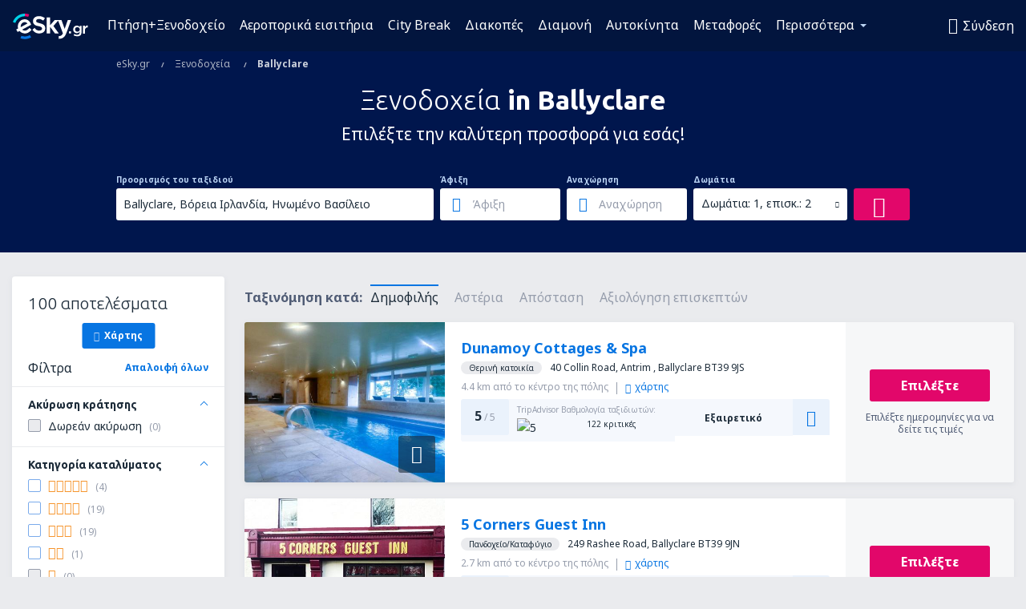

--- FILE ---
content_type: text/html; charset=UTF-8
request_url: https://www.esky.gr/xenodohia/ci/25148/xenodohia-ballyclare
body_size: 25781
content:

<!DOCTYPE html>
<!--[if IE]><![endif]-->
<!--[if IE 9 ]><html lang="el" class="ie9"><![endif]-->
<!--[if (gt IE 9)|!(IE)]><!-->
	<html
	lang="el"> <!--<![endif]-->
	<head>
				<link href="https://fonts.googleapis.com/css?family=Ubuntu:300,700|Noto+Sans:400,700|Source+Code+Pro:400,700&amp;subset=latin,cyrillic-ext,latin-ext&amp;display=swap" rel="preload" as="style">

					<meta charset="utf-8">

			<meta http-equiv="X-UA-Compatible" content="IE=Edge,chrome=1"/>
			<meta name="viewport" content="width=device-width, initial-scale=1.0, maximum-scale=1, user-scalable=no"/>
							    <title>Ξενοδοχεία Ballyclare Ηνωμένο Βασίλειο - Ξενοδοχεία in Ballyclare - Ξενοδοχεία κράτηση - eSky.gr</title>
<meta name="description" content="Αναζήτηση ξενοδοχείων in Ballyclare - Ξενοδοχεία {{cityName}} - Κάντε κράτηση ξενοδοχείου τώρα!">
<meta name="keywords" content="Ξενοδοχεία {{cityName}}, ξενοδοχεία in Ballyclare, φθηνά ξενοδοχεία {{cityName}}, κρατήσεις ξενοδοχείων {{cityName}}, ξενοδοχεία αναζήτηση {{cityName}}">

    <meta name="robots" content="all" />

    <link rel="canonical" href="https://www.esky.gr/xenodohia/ci/25148/xenodohia-ballyclare" />
<meta property="og:locale" content="el_GR" />
<meta property="og:site_name" content="eSky.gr - Αεροπορικά εισιτήρια, City Break, Διακοπές" />

    <meta property="og:title" content="Ξενοδοχεία Ballyclare Ηνωμένο Βασίλειο - Ξενοδοχεία in Ballyclare - Ξενοδοχεία κράτηση - eSky.gr" />

<meta property="og:type" content="website" />
    <meta property="og:image" content="https://static1.eskypartners.com/logos/partners/el_GR/logo_square.jpg" />
    <meta property="og:url" content="https://www.esky.gr/xenodohia/ci/25148/xenodohia-ballyclare" />

    <meta property="og:description" content="Αναζήτηση ξενοδοχείων in Ballyclare - Ξενοδοχεία {{cityName}} - Κάντε κράτηση ξενοδοχείου τώρα!" />



						 <link rel="alternate" hreflang="bg" href="https://www.esky.bg/hoteli/ci/25148/hoteli-ballyclare" />
								 <link rel="alternate" hreflang="bg-BG" href="https://www.esky.bg/hoteli/ci/25148/hoteli-ballyclare" />
								 <link rel="alternate" hreflang="bs" href="https://www.esky.ba/hoteli/ci/25148/hoteli-ballyclare" />
								 <link rel="alternate" hreflang="bs-BA" href="https://www.esky.ba/hoteli/ci/25148/hoteli-ballyclare" />
								 <link rel="alternate" hreflang="cs" href="https://www.esky.cz/hotely/ci/25148/hotely-ballyclare" />
								 <link rel="alternate" hreflang="cs-CZ" href="https://www.esky.cz/hotely/ci/25148/hotely-ballyclare" />
								 <link rel="alternate" hreflang="da" href="https://www.eskytravel.dk/hoteller/ci/25148/hoteli-ballyclare" />
								 <link rel="alternate" hreflang="da-DK" href="https://www.eskytravel.dk/hoteller/ci/25148/hoteli-ballyclare" />
								 <link rel="alternate" hreflang="de" href="https://www.eskytravel.de/hotels/ci/25148/hotels-ballyclare" />
								 <link rel="alternate" hreflang="de-AT" href="https://www.esky.at/hotels/ci/25148/hotels-ballyclare" />
								 <link rel="alternate" hreflang="de-CH" href="https://www.eskytravel.ch/hotels/ci/25148/hotels-ballyclare" />
								 <link rel="alternate" hreflang="de-DE" href="https://www.eskytravel.de/hotels/ci/25148/hotels-ballyclare" />
								 <link rel="alternate" hreflang="el" href="https://www.esky.gr/xenodohia/ci/25148/xenodohia-ballyclare" />
								 <link rel="alternate" hreflang="el-GR" href="https://www.esky.gr/xenodohia/ci/25148/xenodohia-ballyclare" />
								 <link rel="alternate" hreflang="en" href="https://www.esky.com/hotels/ci/25148/hotels-ballyclare" />
								 <link rel="alternate" hreflang="en-142" href="https://www.esky.eu/hotels/ci/25148/hotels-ballyclare" />
								 <link rel="alternate" hreflang="en-150" href="https://www.esky.eu/hotels/ci/25148/hotels-ballyclare" />
								 <link rel="alternate" hreflang="en-EG" href="https://www.esky.com.eg/hotels/ci/25148/hotels-ballyclare" />
								 <link rel="alternate" hreflang="en-GB" href="https://www.esky.co.uk/hotels/ci/25148/hotels-ballyclare" />
								 <link rel="alternate" hreflang="en-HK" href="https://www.esky.com.hk/hotels/ci/25148/hotels-ballyclare" />
								 <link rel="alternate" hreflang="en-IE" href="https://www.esky.ie/hotels/ci/25148/hotels-ballyclare" />
								 <link rel="alternate" hreflang="en-KE" href="https://www.esky.co.ke/hotels/ci/25148/hotels-ballyclare" />
								 <link rel="alternate" hreflang="en-MY" href="https://www.esky.com.my/hotels/ci/25148/hotels-ballyclare" />
								 <link rel="alternate" hreflang="en-NG" href="https://www.esky.com.ng/hotels/ci/25148/hotels-ballyclare" />
								 <link rel="alternate" hreflang="en-NZ" href="https://www.eskytravel.co.nz/hotels/ci/25148/hotels-ballyclare" />
								 <link rel="alternate" hreflang="en-SG" href="https://www.esky.com.sg/hotels/ci/25148/hotels-ballyclare" />
								 <link rel="alternate" hreflang="en-US" href="https://www.esky.com/hotels/ci/25148/hotels-ballyclare" />
								 <link rel="alternate" hreflang="en-ZA" href="https://www.eskytravel.co.za/hotels/ci/25148/hotels-ballyclare" />
								 <link rel="alternate" hreflang="es" href="https://www.edestinos.com/hoteles/ci/25148/hoteles-ballyclare" />
								 <link rel="alternate" hreflang="es-BO" href="https://www.edestinos.com.bo/hoteles/ci/25148/hoteles-ballyclare" />
								 <link rel="alternate" hreflang="es-CL" href="https://www.edestinos.cl/hoteles/ci/25148/hoteles-ballyclare" />
								 <link rel="alternate" hreflang="es-CO" href="https://www.edestinos.com.co/hoteles/ci/25148/hoteles-ballyclare" />
								 <link rel="alternate" hreflang="es-CR" href="https://www.edestinos.cr/hoteles/ci/25148/hoteles-ballyclare" />
								 <link rel="alternate" hreflang="es-DO" href="https://www.edestinos.com.do/hoteles/ci/25148/hoteles-ballyclare" />
								 <link rel="alternate" hreflang="es-ES" href="https://www.esky.es/hoteles/ci/25148/hoteles-ballyclare" />
								 <link rel="alternate" hreflang="es-GT" href="https://www.edestinos.com.gt/hoteles/ci/25148/hoteles-ballyclare" />
								 <link rel="alternate" hreflang="es-HN" href="https://www.edestinos.com.hn/hoteles/ci/25148/hoteles-ballyclare" />
								 <link rel="alternate" hreflang="es-MX" href="https://www.edestinos.com.mx/hoteles/ci/25148/hoteles-ballyclare" />
								 <link rel="alternate" hreflang="es-NI" href="https://www.edestinos.com.ni/hoteles/ci/25148/hoteles-ballyclare" />
								 <link rel="alternate" hreflang="es-PA" href="https://www.edestinos.com.pa/hoteles/ci/25148/hoteles-ballyclare" />
								 <link rel="alternate" hreflang="es-PE" href="https://www.edestinos.com.pe/hoteles/ci/25148/hoteles-ballyclare" />
								 <link rel="alternate" hreflang="es-PR" href="https://www.edestinos.com.pr/hoteles/ci/25148/hoteles-ballyclare" />
								 <link rel="alternate" hreflang="es-PY" href="https://www.edestinos.com.py/hoteles/ci/25148/hoteles-ballyclare" />
								 <link rel="alternate" hreflang="es-SV" href="https://www.edestinos.com.sv/hoteles/ci/25148/hoteles-ballyclare" />
								 <link rel="alternate" hreflang="fi" href="https://www.esky.fi/hotellit/ci/25148/hoteli-ballyclare" />
								 <link rel="alternate" hreflang="fi-FI" href="https://www.esky.fi/hotellit/ci/25148/hoteli-ballyclare" />
								 <link rel="alternate" hreflang="fr" href="https://www.esky.fr/hotels/ci/25148/hotels-ballyclare" />
								 <link rel="alternate" hreflang="fr-FR" href="https://www.esky.fr/hotels/ci/25148/hotels-ballyclare" />
								 <link rel="alternate" hreflang="fr-MA" href="https://www.esky.co.ma/hotels/ci/25148/hotels-ballyclare" />
								 <link rel="alternate" hreflang="hr" href="https://www.esky.hr/hoteli/ci/25148/hoteli-ballyclare" />
								 <link rel="alternate" hreflang="hr-HR" href="https://www.esky.hr/hoteli/ci/25148/hoteli-ballyclare" />
								 <link rel="alternate" hreflang="hu" href="https://www.esky.hu/hotelek/ci/25148/hotelek-ballyclare" />
								 <link rel="alternate" hreflang="hu-HU" href="https://www.esky.hu/hotelek/ci/25148/hotelek-ballyclare" />
								 <link rel="alternate" hreflang="it" href="https://www.eskytravel.it/hotel/ci/25148/alberghi-ballyclare" />
								 <link rel="alternate" hreflang="it-IT" href="https://www.eskytravel.it/hotel/ci/25148/alberghi-ballyclare" />
								 <link rel="alternate" hreflang="nb" href="https://www.eskytravel.no/hoteller/ci/25148/hoteli-ballyclare" />
								 <link rel="alternate" hreflang="nb-NO" href="https://www.eskytravel.no/hoteller/ci/25148/hoteli-ballyclare" />
								 <link rel="alternate" hreflang="nl" href="https://www.esky.nl/hotels/ci/25148/hotels-ballyclare" />
								 <link rel="alternate" hreflang="nl-BE" href="https://www.eskytravel.be/hotels/ci/25148/hotels-ballyclare" />
								 <link rel="alternate" hreflang="nl-NL" href="https://www.esky.nl/hotels/ci/25148/hotels-ballyclare" />
								 <link rel="alternate" hreflang="pl" href="https://www.esky.pl/hotele/ci/25148/hotele-ballyclare" />
								 <link rel="alternate" hreflang="pl-PL" href="https://www.esky.pl/hotele/ci/25148/hotele-ballyclare" />
								 <link rel="alternate" hreflang="pt" href="https://www.esky.pt/hoteis/ci/25148/hoteis-ballyclare" />
								 <link rel="alternate" hreflang="pt-PT" href="https://www.esky.pt/hoteis/ci/25148/hoteis-ballyclare" />
								 <link rel="alternate" hreflang="ro" href="https://www.esky.ro/hoteluri/ci/25148/hoteluri-ballyclare" />
								 <link rel="alternate" hreflang="ro-MD" href="https://www.esky.md/hoteluri/ci/25148/hoteluri-ballyclare" />
								 <link rel="alternate" hreflang="ro-RO" href="https://www.esky.ro/hoteluri/ci/25148/hoteluri-ballyclare" />
								 <link rel="alternate" hreflang="sk" href="https://www.esky.sk/hotely/ci/25148/hotely-ballyclare" />
								 <link rel="alternate" hreflang="sk-SK" href="https://www.esky.sk/hotely/ci/25148/hotely-ballyclare" />
								 <link rel="alternate" hreflang="sr" href="https://www.esky.rs/hoteli/ci/25148/hoteli-ballyclare" />
								 <link rel="alternate" hreflang="sr-RS" href="https://www.esky.rs/hoteli/ci/25148/hoteli-ballyclare" />
								 <link rel="alternate" hreflang="sv" href="https://www.esky.se/hotell/ci/25148/hoteli-ballyclare" />
								 <link rel="alternate" hreflang="sv-SE" href="https://www.esky.se/hotell/ci/25148/hoteli-ballyclare" />
								 <link rel="alternate" hreflang="tr" href="https://www.esky.com.tr/otel/ci/25148/otel-ballyclare" />
								 <link rel="alternate" hreflang="tr-TR" href="https://www.esky.com.tr/otel/ci/25148/otel-ballyclare" />
								 <link rel="alternate" hreflang="x-default" href="https://www.esky.com/hotels/ci/25148/hotels-ballyclare" />
			
	<meta name="fragment" content="!" />


			
			<script>
LUX=(function(){var a=("undefined"!==typeof(LUX)&&"undefined"!==typeof(LUX.gaMarks)?LUX.gaMarks:[]);var d=("undefined"!==typeof(LUX)&&"undefined"!==typeof(LUX.gaMeasures)?LUX.gaMeasures:[]);var j="LUX_start";var k=window.performance;var l=("undefined"!==typeof(LUX)&&LUX.ns?LUX.ns:(Date.now?Date.now():+(new Date())));if(k&&k.timing&&k.timing.navigationStart){l=k.timing.navigationStart}function f(){if(k&&k.now){return k.now()}var o=Date.now?Date.now():+(new Date());return o-l}function b(n){if(k){if(k.mark){return k.mark(n)}else{if(k.webkitMark){return k.webkitMark(n)}}}a.push({name:n,entryType:"mark",startTime:f(),duration:0});return}function m(p,t,n){if("undefined"===typeof(t)&&h(j)){t=j}if(k){if(k.measure){if(t){if(n){return k.measure(p,t,n)}else{return k.measure(p,t)}}else{return k.measure(p)}}else{if(k.webkitMeasure){return k.webkitMeasure(p,t,n)}}}var r=0,o=f();if(t){var s=h(t);if(s){r=s.startTime}else{if(k&&k.timing&&k.timing[t]){r=k.timing[t]-k.timing.navigationStart}else{return}}}if(n){var q=h(n);if(q){o=q.startTime}else{if(k&&k.timing&&k.timing[n]){o=k.timing[n]-k.timing.navigationStart}else{return}}}d.push({name:p,entryType:"measure",startTime:r,duration:(o-r)});return}function h(n){return c(n,g())}function c(p,o){for(i=o.length-1;i>=0;i--){var n=o[i];if(p===n.name){return n}}return undefined}function g(){if(k){if(k.getEntriesByType){return k.getEntriesByType("mark")}else{if(k.webkitGetEntriesByType){return k.webkitGetEntriesByType("mark")}}}return a}return{mark:b,measure:m,gaMarks:a,gaMeasures:d}})();LUX.ns=(Date.now?Date.now():+(new Date()));LUX.ac=[];LUX.cmd=function(a){LUX.ac.push(a)};LUX.init=function(){LUX.cmd(["init"])};LUX.send=function(){LUX.cmd(["send"])};LUX.addData=function(a,b){LUX.cmd(["addData",a,b])};LUX_ae=[];window.addEventListener("error",function(a){LUX_ae.push(a)});LUX_al=[];if("function"===typeof(PerformanceObserver)&&"function"===typeof(PerformanceLongTaskTiming)){var LongTaskObserver=new PerformanceObserver(function(c){var b=c.getEntries();for(var a=0;a<b.length;a++){var d=b[a];LUX_al.push(d)}});try{LongTaskObserver.observe({type:["longtask"]})}catch(e){}};
LUX.label="esky_hotels_search_results_seo";
LUX.samplerate = (function (p, s) { try { return Math.max.apply(null, String(s).split(';').map(function (v, i) { return i === 0 ? ['*', v] : v.split(':'); }).map(function (a) { return [new RegExp('^' + a[0].replace(/\*/g, '.*').replace(/\+/g, '\\$&'), 'i'), parseInt(a[1], 10) ]; }).filter(function (a) { return a[0].test(p); }).map(function (a) { return a[1]; })) || void 0 } catch(e) { return; }; })(location.pathname, "20");
</script>
<script src="https://cdn.speedcurve.com/js/lux.js?id=4134562730" defer crossorigin="anonymous"></script>
			<script>
(function (w, d, s, l, i, g) {
	w[l] = w[l] || [];
	w[l].push({ 'gtm.start': new Date().getTime(), event: 'gtm.js' });
	var f = d.getElementsByTagName(s)[0],
		j = d.createElement(s),
		dl = l != 'dataLayer' ? '&l=' + l : '';
	j.async = true;
	(j.id = g), (j.src = 'https://etm.esky.gr/gtm.js?id=' + i + dl);
	f.parentNode.insertBefore(j, f);
})(window, document, 'script', 'dataLayer', 'GTM-NH83QL6', 'esky.gtm.global');
</script>
<script>
(function (w, d, s, p) {
	w._edls = w._edls || [];
	w._edls.push(['set', 'esky.page.label', 'hotels.search.results']);
	var f = d.getElementsByTagName(s)[0],
		j = d.createElement(s);
	j.async = true;
	j.id = 'esky-dls';
	j.dataset.prefix = p;
	j.dataset.schema = 'messages';
	j.src = p + '/dls.js';
	f.parentNode.insertBefore(j, f);
})(window, document, 'script', 'https://www.esky.com/data-layer');
</script>

			
	<script>
		dataLayer = [];

					dataLayer.push({"Destination":{"CityCode":"25148","CityName":"Ballyclare","CountryCode":"GB","CountryName":"Ηνωμένο Βασίλειο"},"Filters":{"Object":"False","Stars":"False","TripAdvisorRating":"False"},"Travellers":{"PaxCount":2,"Adults":2,"Children":0},"QSF":{"RoomsCount":1,"StayLength":0},"Page":{"Category":"Hotels","Type":"Search hotels"},"Url":"https:\/\/www.esky.gr\/xenodohia\/ci\/25148\/xenodohia-ballyclare"});
		
		function setFirstTimeVisit(cookieName) {
			function formatDate(param) {
				return ('0' + param).slice(-2);
			}

			function getPresentDate() {
				var today = new Date();
				var date = today.getFullYear() +
					formatDate(today.getMonth() + 1) +
					formatDate(today.getDate()) +
					formatDate(today.getHours()) +
					formatDate(today.getMinutes());

				return date;
			}

			function setCookie() {
				document.cookie = cookieName + '=' + getPresentDate() + ';path=/;expires=' + new Date(+new Date() + 24 * 60 * 60 * 1000 * 365);
			}

			function getCookieValues() {
				return document.cookie.match(RegExp('(?:^|;\\s*)' + cookieName + '=([^;]*)'));
			}

			function isCookieSet() {
				var match = getCookieValues();
				return (match != null && match.length > 0);
			}

			if (!isCookieSet()) {
				setCookie();
			}

			dataLayer.push({
				'UserFirstVisitDate': getCookieValues()[1]
			})
		}

		setFirstTimeVisit('firstTimeVisit');
	</script>




			<script>
	var _eac = _eac || {};

	_eac.start = new Date();
	_eac.url = '/patalyst/v1.1';
	_eac.disabledActions = '[]';
	_eac.enabled = true;
	_eac.dimensions = [];
						_eac.dimensions.push([ 'TestAB', 'site not tested', 'String' ]);
								_eac.dimensions.push([ 'Partner', 'ESKYGR', 'String' ]);
			
	function extendObj (objA, objB) {
		for (var i in objB) {
			if (objB.hasOwnProperty(i)) {
				objA[i] = objB[i];
			}
		}
	}

	var ibeConfig = {};
	var dbrRoutes = {};
	var i18n = {};
	//JS logger
	var logger = {
		adapters: [
						{
				name: 'http',
				level: ['ERROR']
			}
		],
		url: '/_fe/log'
	};

		var routesAsync = "/res/gh-b112/common/js-routing/prod_el_gr.js";
	
	function i18nExtend(_i18n) {
		extendObj(i18n, _i18n)
	}
</script>

<link rel="shortcut icon" href="https://static1.eskypartners.com/favicons/esky.ico"/>
	<meta name="theme-color" content="#031639">
<link href="https://www.esky.gr/res/gh-b112/eui/css/default/templates/default.css" type="text/css" rel="stylesheet" />
	<link href="https://www.esky.gr/res/gh-b112/eui/css/default/pages/hotels/search-results.css" type="text/css" rel="stylesheet" />

<!--[if IE 9]>
<script src="/res/gh-b112/eui/js/vendor/es6-shim.min.js"></script>
<![endif]-->
<!--[if lt IE 9]>
<script src="/res/gh-b112/eui/js/vendor/html5shiv.min.js"></script>
<script src="/res/gh-b112/eui/js/vendor/es5-shim.min.js"></script>
<![endif]-->
<!--[if lt IE 8]>
<script src="/res/gh-b112/eui/js/vendor/json3.min.js"></script>
<![endif]-->

<script>
	if (!Object.assign || !window.Promise) {
		var shim = document.createElement('script');
		shim.setAttribute('src', '/res/gh-b112/eui/js/vendor/es6-shim.min.js');
		document.getElementsByTagName('head')[0].appendChild(shim);
	}
</script>

		
	    					
		
		
		<link href="https://fonts.googleapis.com/css?family=Ubuntu:300,700|Noto+Sans:400,700|Source+Code+Pro:400,700&amp;subset=latin,cyrillic-ext,latin-ext&amp;display=swap" rel="stylesheet" type="text/css">
																				<link href="https://www.esky.gr/res/gh-b112/eui/js/0.js" as="script" rel="preload">
											<link href="https://www.esky.gr/res/gh-b112/eui/js/2.js" as="script" rel="preload">
											<link href="https://www.esky.gr/res/gh-b112/eui/js/1.js" as="script" rel="preload">
											<link href="https://www.esky.gr/res/gh-b112/eui/js/3.js" as="script" rel="preload">
											<link href="https://www.esky.gr/res/gh-b112/eui/js/4.js" as="script" rel="preload">
											<link href="https://www.esky.gr/res/gh-b112/eui/js/5.js" as="script" rel="preload">
											<link href="https://www.esky.gr/res/gh-b112/eui/js/6.js" as="script" rel="preload">
											<link href="https://www.esky.gr/res/gh-b112/eui/js/7.js" as="script" rel="preload">
											<link href="https://www.esky.gr/res/gh-b112/eui/js/common.js" as="script" rel="preload">
											<link href="https://www.esky.gr/res/gh-b112/eui/js/router.js" as="script" rel="preload">
											<link href="https://www.esky.gr/res/gh-b112/eui/js/partners-locale/el_gr.js" as="script" rel="preload">
											<link href="https://www.esky.gr/res/gh-b112/eui/js/8.js" as="script" rel="preload">
											<link href="https://www.esky.gr/res/gh-b112/eui/js/9.js" as="script" rel="preload">
											<link href="https://www.esky.gr/res/gh-b112/eui/js/22.js" as="script" rel="preload">
											<link href="https://www.esky.gr/res/gh-b112/eui/js/hotels/search-results.js" as="script" rel="preload">
														
								<script src="https://www.esky.gr/res/gh-b112/eui/js/affiliates/cj.js" defer></script>
				</head>

	<body
		id="default_container"
		data-go-test-id=""
		data-go-test-version=""
		data-route="esky_hotels_search_results_seo_www.esky.gr"
		 data-action="searchResultsHotels" class="action-searchResultsHotels searchResultsHotels" 		 	>
										<!-- Google Tag Manager -->
	<noscript>
		<iframe src="//www.googletagmanager.com/ns.html?id=GTM-T8NZG78" height="0" width="0" style="display:none;visibility:hidden"></iframe>
	</noscript>

	<script>
		(function(w,d,s,l,i){w[l]=w[l]||[];w[l].push({'gtm.start':
				new Date().getTime(),event:'gtm.js'});var f=d.getElementsByTagName(s)[0],
				j=d.createElement(s),dl=l!='dataLayer'?'&l='+l:'';j.async=true;j.src=
				'//www.googletagmanager.com/gtm.js?id='+i+dl;f.parentNode.insertBefore(j,f);
		})(window,document,'script','dataLayer','GTM-T8NZG78');
	</script>

	<script type="text/javascript">
		window[window.addEventListener ? 'addEventListener' : 'attachEvent']('load', function () {
			dataLayer.push({
				'event': 'LoadingDone'
			});
		}, false);
	</script>
					
						
		
							
		
							
			
								
															
							
		
				
					
	<noscript class="no-js">
						
		
		
		
		
		
			<div class="msg-box  info">
		<i class="ico-msg icon-alert"></i>
		<div class="content">
							<h5 class="header">Δεν μπορείτε να δείτε κάποιο μέρος του περιεχομένου</h5>
										<p class="description">Το JavaScript (που χρησιμοποιείται για διαδραστικό περιεχόμενο κ.λπ.) έχει απενεργοποιηθεί στον browser σας. Αν δεν μπορείτε να το ενεργοποιήσετε, ο ιστότοπος δεν θα λειτουργήσει σωστά ή και καθόλου.</p>
						
							<div class="description">			<div class="btn-list">
				<strong>Πώς να ενεργοποιήσετε το JavaScript:</strong>
				<ul>
											<li>
							<a href="https://support.google.com/chrome/answer/114662?hl=en" class="btn small function" rel="nofollow" target="_blank">Chrome</a>
						</li>
											<li>
							<a href="https://support.mozilla.org/en-US/kb/javascript-settings-for-interactive-web-pages" class="btn small function" rel="nofollow" target="_blank">Firefox</a>
						</li>
											<li>
							<a href="https://support.microsoft.com/en-gb/gp/howtoscript" class="btn small function" rel="nofollow" target="_blank">Internet Explorer</a>
						</li>
											<li>
							<a href="https://support.apple.com/en-us/HT201265" class="btn small function" rel="nofollow" target="_blank">Safari</a>
						</li>
											<li>
							<a href="http://www.opera.com/docs/browserjs/" class="btn small function" rel="nofollow" target="_blank">Opera</a>
						</li>
									</ul>
			</div>
		</div>
			
			
			
			
			
					</div>
	</div>

	
	</noscript>

		
									
				
		<header id="header-top" class="transparent">
			<div class="header-wrapper">
				<div class="logo-section">
											<a class="logo" href="https://www.esky.gr/" target="_top" >
							<span class="back-to-mainpage"><< αρχική σελίδα</span>
														<img class="logo-img" src="https://static1.eskypartners.com/logos/eskygrdbr30-white.svg"  alt="Ξενοδοχεία Ballyclare Ηνωμένο Βασίλειο - Ξενοδοχεία in Ballyclare - Ξενοδοχεία κράτηση - eSky.gr - Αεροπορικά εισιτήρια, City Break, Διακοπές"
					 data-static-img-url="https://static1.eskypartners.com/logos/eskygrdbr30-white.png"/>
					
						</a>
									</div>
									
		
		<nav class="main-nav">
			<ul class="site-menu menu mobile-menu">
																													<li class="tree-item main-tabs">

																									<a href="/ptisi+xenodohio/" title="Πτήση+Ξενοδοχείο" class="menu-link link-1 tx-link">Πτήση+Ξενοδοχείο</a>
															</li>
																				<li class="tree-item main-tabs">

																									<a href="/aeroporika-eisitiria" title="Αεροπορικά εισιτήρια" class="menu-link link-2 tx-link">Αεροπορικά εισιτήρια</a>
															</li>
																				<li class="tree-item main-tabs">

																									<a href="/ptisi+xenodohio/1-city-break" title="City Break" class="menu-link link-3 tx-link">City Break</a>
															</li>
																				<li class="tree-item main-tabs">

																									<a href="/ptisi+xenodohio/2-diakopes" title="Διακοπές" class="menu-link link-4 tx-link">Διακοπές</a>
															</li>
																				<li class="tree-item main-tabs">

																									<a href="/diamoni/" title="Διαμονή" class="menu-link link-5 tx-link">Διαμονή</a>
															</li>
																				<li class="tree-item main-tabs">

																									<a href="https://www.booking.com/cars/index.html?aid=2433842&amp;adplat=cross_product_bar&amp;label=label=pagehome-link-2433842-click_CARheadertab&amp;prefcurrency=EUR&amp;selected_currency=EUR&amp;lang=gr" rel="nofollow" title="Αυτοκίνητα" target="_blank" class="menu-link link-6 tx-link">Αυτοκίνητα</a>
															</li>
																				<li class="tree-item main-tabs">

																									<a href="https://esky-gr.mozio.com/?campaign=website" rel="nofollow" target="_blank" rel="noreferrer noopener" title="Μεταφορές" class="menu-link link-7 tx-link">Μεταφορές</a>
															</li>
																																																							<li class="tree-item menu-more">

																									<a href="/prosfores" title="Προσφορές" class="menu-link link-1 tx-link">Προσφορές</a>
															</li>
																				<li class="tree-item menu-more">

																									<a href="https://go.esky.gr/asfalisi" title="Ασφάλιση" class="menu-link link-2 tx-link">Ασφάλιση</a>
															</li>
																				<li class="tree-item menu-more">

																									<a href="https://www.getyourguide.com/?partner_id=6PH6GQ5&amp;cmp=GR" rel="nofollow" title="Αξιοθέατα" target="_blank" class="menu-link link-3 tx-link">Αξιοθέατα</a>
															</li>
																				<li class="tree-item menu-more">

																									<a href="https://www.ferryscanner.com/el/ferry?ref=esky" rel="nofollow" target="_blank" title="Ακτοπλοϊκά" class="menu-link link-4 tx-link">Ακτοπλοϊκά</a>
															</li>
																				<li class="tree-item menu-more">

																									<a href="https://eskybymozio.travelcar.com/el-GR/?utm_source=partner&amp;utm_medium=eskybymobio&amp;utm_campaign=park-el&amp;utm_content=website-home" rel="nofollow" target="_blank" title="Στάθμευση" class="menu-link link-5 tx-link">Στάθμευση</a>
															</li>
																				<li class="tree-item menu-more">

																									<a href="https://esky-gr.tickets-partners.com/" rel="nofollow" target="_blank" title="Αθλητικά γεγονότα" class="menu-link link-6 tx-link">Αθλητικά γεγονότα</a>
															</li>
																				<li class="tree-item menu-more">

																									<a href="https://go.esky.gr/vizes" title="Vizes" class="menu-link link-7 tx-link">βίζα</a>
															</li>
																				<li class="tree-item menu-more">

																									<a href="https://app.esky.gr/?utm_source=esky.gr&amp;utm_medium=menu" target="_blank" title="Εφαρμογή για κινητά" class="menu-link link-8 tx-link">Εφαρμογή για κινητά</a>
															</li>
																				<li class="tree-item menu-more">

																									<a href="/aerometaforis" title="Αερομεταφορείς" class="menu-link link-9 tx-link">Αερομεταφορείς</a>
															</li>
																				<li class="tree-item menu-more">

																									<a href="/aerodromia" title="Αεροδρόμια" class="menu-link link-10 tx-link">Αεροδρόμια</a>
															</li>
																				<li class="tree-item menu-more">

																									<a href="/kritikes" title="Κριτικές" class="menu-link link-11 tx-link">Κριτικές</a>
															</li>
																				<li class="tree-item menu-more">

																									<a href="/taxidiotikos-odigos" title="Ταξιδιωτικός οδηγός" class="menu-link link-12 tx-link">Ταξιδιωτικός οδηγός</a>
															</li>
																				<li class="tree-item menu-more">

																									<a href="/radar" title="Ραντάρ" class="menu-link link-13 tx-link">Ραντάρ</a>
															</li>
																				<li class="tree-item menu-more">

																									<a href="/userzone/login" rel="nofollow" title="Διαχείριση κρατήσεων" class="menu-link link-14 tx-link">Διαχείριση κρατήσεων</a>
															</li>
															
									<li class="main-tabs more-tab tree-item main-menu-dropdown hide-medium">
						<a href="javascript:void(null)" class="menu-link more"
						   data-content-id="main-menu-more-box">Περισσότερα</a>
						<ul id="main-menu-more-box" class="dropdown-content"
						    data-dropdown-content-id="main-menu-more-box">
																																																	<li>
											<a href="/prosfores" title="Προσφορές">Προσφορές</a>
										</li>
																			<li>
											<a href="https://go.esky.gr/asfalisi" title="Ασφάλιση">Ασφάλιση</a>
										</li>
																			<li>
											<a href="https://www.getyourguide.com/?partner_id=6PH6GQ5&amp;cmp=GR" rel="nofollow" title="Αξιοθέατα" target="_blank">Αξιοθέατα</a>
										</li>
																			<li>
											<a href="https://www.ferryscanner.com/el/ferry?ref=esky" rel="nofollow" target="_blank" title="Ακτοπλοϊκά">Ακτοπλοϊκά</a>
										</li>
																			<li>
											<a href="https://eskybymozio.travelcar.com/el-GR/?utm_source=partner&amp;utm_medium=eskybymobio&amp;utm_campaign=park-el&amp;utm_content=website-home" rel="nofollow" target="_blank" title="Στάθμευση">Στάθμευση</a>
										</li>
																			<li>
											<a href="https://esky-gr.tickets-partners.com/" rel="nofollow" target="_blank" title="Αθλητικά γεγονότα">Αθλητικά γεγονότα</a>
										</li>
																			<li>
											<a href="https://go.esky.gr/vizes" title="Vizes">βίζα</a>
										</li>
																			<li>
											<a href="https://app.esky.gr/?utm_source=esky.gr&amp;utm_medium=menu" target="_blank" title="Εφαρμογή για κινητά">Εφαρμογή για κινητά</a>
										</li>
																			<li>
											<a href="/aerometaforis" title="Αερομεταφορείς">Αερομεταφορείς</a>
										</li>
																			<li>
											<a href="/aerodromia" title="Αεροδρόμια">Αεροδρόμια</a>
										</li>
																			<li>
											<a href="/kritikes" title="Κριτικές">Κριτικές</a>
										</li>
																			<li>
											<a href="/taxidiotikos-odigos" title="Ταξιδιωτικός οδηγός">Ταξιδιωτικός οδηγός</a>
										</li>
																			<li>
											<a href="/radar" title="Ραντάρ">Ραντάρ</a>
										</li>
																			<li>
											<a href="/userzone/login" rel="nofollow" title="Διαχείριση κρατήσεων">Διαχείριση κρατήσεων</a>
										</li>
																														</ul>
					</li>
							</ul>
		</nav>
	
				
				<div class="header-side-options">
					
											<div class="user-zone-header">
														
	

<div class="hidden">
	<div id="uz-login-box" class="uz-login-box">
		<img class="illustration" src="https://www.esky.gr/_fe/img/illustration-default-user_zone.svg?s=80x80">

		<h4 class="title">Καλωσορίσατε στον Λογαριασμό σας!</h4>

		<p class="description">Συνδεθείτε και διαχειριστείτε τις κρατήσεις σας.</p>

		<ul class="uz-menu-wrapper">
							<li class="menu-item user-zone-google">
					<img class="menu-item-img" src="https://www.esky.gr/_fe/img/icon_google_multicolor.svg?s=20x20">
					<span class="menu-item-text">Σύνδεση με Google</span>
				</li>
				<li class="menu-item user-zone-facebook">
					<img class="menu-item-img" src="https://www.esky.gr/_fe/img/icon_facebook_multicolor.svg?s=20x20">
					<span class="menu-item-text">Σύνδεση με Facebook</span>
				</li>
						<li class="menu-item user-zone-email">
				<img class="menu-item-img" src="https://www.esky.gr/_fe/img/icon_mail.svg?s=20x20">
				<span class="menu-item-text">Σύνδεση με e-mail</span>
			</li>
		</ul>
	</div>
</div>
	
	
				
										</div>
					
												<div id="hamburger-wrapper" class="hamburger-wrapper">
		<div class="hamburger-inner-wrapper">
			<div class="hamburger">
				<span class="line line1"></span>
				<span class="line line2"></span>
				<span class="line line3"></span>
			</div>
			<span class="hamburger-title">μενού<i class="icon icon-eui_arrow_down hide-small"></i></span>
			<span class="hamburger-close"><i class="icon icon-eui_close"></i></span>
		</div>
	</div>
									</div>

							</div>
		</header>
	
<script type="text/javascript">
	i18nExtend({
    "message-dialog": {
        "Your_account_has_been_connected_with_facebook": "\u039f \u039b\u03bf\u03b3\u03b1\u03c1\u03b9\u03b1\u03c3\u03bc\u03cc\u03c2 \u03c3\u03b1\u03c2 \u03ad\u03c7\u03b5\u03b9 \u03c3\u03c5\u03bd\u03b4\u03b5\u03b8\u03b5\u03af \u03c3\u03c4\u03bf Facebook",
        "You_can_now_sign_in_via_facebook_or_normal_account": "\u03a4\u03ce\u03c1\u03b1 \u03bc\u03c0\u03bf\u03c1\u03b5\u03af\u03c4\u03b5 \u03bd\u03b1 \u03c3\u03c5\u03bd\u03b4\u03b5\u03b8\u03b5\u03af\u03c4\u03b5 \u03bc\u03b5 \u03c4\u03bf \u03c0\u03c1\u03bf\u03c6\u03af\u03bb \u03c3\u03b1\u03c2 \u03c3\u03c4\u03bf Facebook {$1} \u03ba\u03b1\u03b9, \u03b5\u03c0\u03af\u03c3\u03b7\u03c2, \u03bc\u03b5 \u03c4\u03b7 \u03b4\u03b9\u03b5\u03cd\u03b8\u03c5\u03bd\u03c3\u03b7 \u03b7\u03bb\u03b5\u03ba\u03c4\u03c1\u03bf\u03bd\u03b9\u03ba\u03bf\u03cd \u03c4\u03b1\u03c7\u03c5\u03b4\u03c1\u03bf\u03bc\u03b5\u03af\u03bf\u03c5 \u03ba\u03b1\u03b9 \u03c4\u03bf\u03bd \u03ba\u03c9\u03b4\u03b9\u03ba\u03cc \u03c0\u03c1\u03cc\u03c3\u03b2\u03b1\u03c3\u03ae\u03c2 \u03c3\u03b1\u03c2.",
        "Your_account_has_been_disconnected_from_facebook": "\u039f \u039b\u03bf\u03b3\u03b1\u03c1\u03b9\u03b1\u03c3\u03bc\u03cc\u03c2 \u03c3\u03b1\u03c2 \u03ad\u03c7\u03b5\u03b9 \u03b1\u03c0\u03bf\u03c3\u03c5\u03bd\u03b4\u03b5\u03b8\u03b5\u03af \u03b1\u03c0\u03cc \u03c4\u03bf \u03c0\u03c1\u03bf\u03c6\u03af\u03bb <br \/> \u03c3\u03c4\u03bf Facebook",
        "You_can_now_sign_in_only_with_email_and_password": "\u03a4\u03ce\u03c1\u03b1 \u03bc\u03c0\u03bf\u03c1\u03b5\u03af\u03c4\u03b5 \u03bd\u03b1 \u03c3\u03c5\u03bd\u03b4\u03b5\u03b8\u03b5\u03af\u03c4\u03b5 \u03c3\u03c4\u03bf \u03bb\u03bf\u03b3\u03b1\u03c1\u03b9\u03b1\u03c3\u03bc\u03cc \u03c3\u03b1\u03c2 \u03bc\u03cc\u03bd\u03bf \u03bc\u03b5 <br \/> \u03b4\u03b9\u03b5\u03cd\u03b8\u03c5\u03bd\u03c3\u03b7 \u03b7\u03bb\u03b5\u03ba\u03c4\u03c1\u03bf\u03bd\u03b9\u03ba\u03bf\u03cd \u03c4\u03b1\u03c7\u03c5\u03b4\u03c1\u03bf\u03bc\u03b5\u03af\u03bf\u03c5 \u03ba\u03b1\u03b9 \u03c4\u03bf\u03bd \u03ba\u03c9\u03b4\u03b9\u03ba\u03cc \u03c0\u03c1\u03cc\u03c3\u03b2\u03b1\u03c3\u03b7\u03c2.",
        "Account_with_email_from_current_facebook_profile_already_exists": "\u0391\u03c5\u03c4\u03ae \u03c4\u03b7 \u03c3\u03c4\u03b9\u03b3\u03bc\u03ae \u03b5\u03af\u03c3\u03c4\u03b5 \u03c3\u03c5\u03bd\u03b4\u03b5\u03b4\u03b5\u03bc\u03ad\u03bd\u03bf\u03b9 \u03c4\u03bf Facebook \u03c0\u03c1\u03bf\u03c6\u03af\u03bb \u03c3\u03b1\u03c2 \u03b5\u03af\u03bd\u03b1\u03b9 \u03c3\u03c5\u03bd\u03b4\u03b5\u03b4\u03b5\u03bc\u03ad\u03bd\u03bf \u03c3\u03c4\u03bf\u03bd \u03c5\u03c0\u03ac\u03c1\u03c7\u03bf\u03bd\u03c4\u03b1 \u03bb\u03bf\u03b3\u03b1\u03c1\u03b9\u03b1\u03c3\u03bc\u03cc.",
        "Sign_in_to_other_facebook_profile_to_connect_it_with_this_account": "\u03a3\u03c5\u03bd\u03b4\u03b5\u03b8\u03b5\u03af\u03c4\u03b5 \u03bc\u03b5 \u03c4\u03bf \u03ac\u03bb\u03bb\u03bf \u03c0\u03c1\u03bf\u03c6\u03af\u03bb \u03c3\u03c4\u03bf Facebook \u03b3\u03b9\u03b1 \u03bd\u03b1 \u03c3\u03c5\u03bd\u03b4\u03b5\u03b8\u03b5\u03af\u03c4\u03b5 \u03bc\u03b5 \u03b1\u03c5\u03c4\u03cc\u03bd \u03c4\u03bf\u03bd \u03bb\u03bf\u03b3\u03b1\u03c1\u03b9\u03b1\u03c3\u03bc\u03cc.",
        "You_have_already_account_connected_to_other_facebook_profile": "\u0388\u03c7\u03b5\u03c4\u03b5 \u03ae\u03b4\u03b7 \u03ad\u03bd\u03b1 \u03bb\u03bf\u03b3\u03b1\u03c1\u03b9\u03b1\u03c3\u03bc\u03cc \u03c0\u03bf\u03c5 \u03c3\u03c5\u03bd\u03b4\u03ad\u03b5\u03c4\u03b1\u03b9 \u03bc\u03b5 \u03ad\u03bd\u03b1 \u03ac\u03bb\u03bb\u03bf \u03c0\u03c1\u03bf\u03c6\u03af\u03bb \u03c3\u03c4\u03bf Facebook",
        "Sign_in_to_other_facebook_profile_or_via_email": "\u03a3\u03c5\u03bd\u03b4\u03b5\u03b8\u03b5\u03af\u03c4\u03b5 \u03c7\u03c1\u03b7\u03c3\u03b9\u03bc\u03bf\u03c0\u03bf\u03b9\u03ce\u03bd\u03c4\u03b1\u03c2 \u03ad\u03bd\u03b1 \u03ac\u03bb\u03bb\u03bf \u03c0\u03c1\u03bf\u03c6\u03af\u03bb \u03c3\u03c4\u03bf Facebook \u03ae \u03bc\u03ad\u03c3\u03c9 e-mail \u03ba\u03b1\u03b9 \u03ba\u03c9\u03b4\u03b9\u03ba\u03bf\u03cd \u03c0\u03c1\u03cc\u03c3\u03b2\u03b1\u03c3\u03b7\u03c2.",
        "Changes_have_been_saved": "\u039f\u03b9 \u03bb\u03b5\u03c0\u03c4\u03bf\u03bc\u03ad\u03c1\u03b5\u03b9\u03b5\u03c2 \u03ad\u03c7\u03bf\u03c5\u03bd \u03b1\u03c0\u03bf\u03b8\u03b7\u03ba\u03b5\u03c5\u03c4\u03b5\u03af",
        "We_have_sent_you_reset_password_link": "\u03a3\u03b1\u03c2 \u03ad\u03c7\u03bf\u03c5\u03bc\u03b5 \u03c3\u03c4\u03b5\u03af\u03bb\u03b5\u03b9 \u03ad\u03bd\u03b1 \u03c3\u03cd\u03bd\u03b4\u03b5\u03c3\u03bc\u03bf \u03b3\u03b9\u03b1 \u03bd\u03b1 \u03b5\u03c0\u03b1\u03bd\u03b1\u03c6\u03ad\u03c1\u03b5\u03c4\u03b5 \u03c4\u03bf\u03bd \u03ba\u03c9\u03b4\u03b9\u03ba\u03cc \u03c0\u03c1\u03cc\u03c3\u03b2\u03b1\u03c3\u03ae\u03c2 \u03c3\u03b1\u03c2.",
        "Check_your_email_to_reset_password": "\u0395\u03bb\u03ad\u03b3\u03be\u03c4\u03b5 e-mail \u03c3\u03b1\u03c2 \u03ba\u03b1\u03b9 \u03b1\u03ba\u03bf\u03bb\u03bf\u03c5\u03b8\u03ae\u03c3\u03c4\u03b5 \u03c4\u03b9\u03c2 \u03bf\u03b4\u03b7\u03b3\u03af\u03b5\u03c2 \u03c4\u03bf\u03c5 \u03bc\u03b7\u03bd\u03cd\u03bc\u03b1\u03c4\u03bf\u03c2.",
        "We_have_sent_you_activation_link": "\u039f \u03c3\u03cd\u03bd\u03b4\u03b5\u03c3\u03bc\u03bf\u03c2 \u03b5\u03bd\u03b5\u03c1\u03b3\u03bf\u03c0\u03bf\u03af\u03b7\u03c3\u03ae\u03c2 \u03c3\u03b1\u03c2 \u03ad\u03c7\u03b5\u03b9 \u03b1\u03c0\u03bf\u03c3\u03c4\u03b1\u03bb\u03b5\u03af \u03c3\u03c4\u03bf e-mail \u03c3\u03b1\u03c2",
        "Check_your_email_and_follow_instructions_to_activate_account": "\u03a0\u03b1\u03c1\u03b1\u03ba\u03b1\u03bb\u03bf\u03cd\u03bc\u03b5 \u03b5\u03bb\u03ad\u03b3\u03be\u03c4\u03b5 \u03c4\u03bf e-mail \u03c3\u03b1\u03c2 \u03ba\u03b1\u03b9 \u03b1\u03ba\u03bf\u03bb\u03bf\u03c5\u03b8\u03ae\u03c3\u03c4\u03b5 \u03c4\u03b9\u03c2 \u03bf\u03b4\u03b7\u03b3\u03af\u03b5\u03c2 \u03b3\u03b9\u03b1 \u03c4\u03b7\u03bd \u03b5\u03bd\u03b5\u03c1\u03b3\u03bf\u03c0\u03bf\u03af\u03b7\u03c3\u03b7 \u03c4\u03bf\u03c5 \u03bb\u03bf\u03b3\u03b1\u03c1\u03b9\u03b1\u03c3\u03bc\u03bf\u03cd \u03c3\u03b1\u03c2.",
        "Welcome_in_our_site": "\u039a\u03b1\u03bb\u03ce\u03c2 \u03ae\u03c1\u03b8\u03b1\u03c4\u03b5 \u03c3\u03c4\u03bf eSky.pl",
        "We_wish_you_very_best_journeys": "\u03a3\u03b1\u03c2 \u03b5\u03c5\u03c7\u03cc\u03bc\u03b1\u03c3\u03c4\u03b5 \u03c0\u03bf\u03bb\u03bb\u03ad\u03c2 \u03b5\u03c5\u03c7\u03ac\u03c1\u03b9\u03c3\u03c4\u03b5\u03c2 \u03b4\u03b9\u03b1\u03b4\u03c1\u03bf\u03bc\u03ad\u03c2!",
        "Traveler_added": "\u0388\u03c7\u03b5\u03b9 \u03c0\u03c1\u03bf\u03c3\u03c4\u03b5\u03b8\u03b5\u03af \u03c4\u03b1\u03be\u03b9\u03b4\u03b9\u03ce\u03c4\u03b7\u03c2",
        "Traveler_saved": "\u0388\u03c7\u03b5\u03b9 \u03b1\u03c0\u03bf\u03b8\u03b7\u03ba\u03b5\u03c5\u03c4\u03b5\u03af \u03bf \u03c4\u03b1\u03be\u03b9\u03b4\u03b9\u03ce\u03c4\u03b7\u03c2",
        "Traveler_removed": "\u0388\u03c7\u03b5\u03b9 \u03b1\u03c6\u03b1\u03b9\u03c1\u03b5\u03b8\u03b5\u03af \u03c4\u03b1\u03be\u03b9\u03b4\u03b9\u03ce\u03c4\u03b7\u03c2",
        "Callcenter_callback_success_title": "\u0397 \u03b1\u03af\u03c4\u03b7\u03c3\u03b7 \u03c3\u03c5\u03bd\u03bf\u03bc\u03b9\u03bb\u03af\u03b1\u03c2 \u03ad\u03c7\u03b5\u03b9 \u03ba\u03b1\u03c4\u03b1\u03b3\u03c1\u03b1\u03c6\u03b5\u03af",
        "Callcenter_callback_success_text": "\u03a3\u03cd\u03bd\u03c4\u03bf\u03bc\u03b1 \u03b8\u03b1 \u03b5\u03c0\u03b9\u03ba\u03bf\u03b9\u03bd\u03c9\u03bd\u03ae\u03c3\u03b5\u03b9 \u03bc\u03b1\u03b6\u03af \u03c3\u03b1\u03c2 \u03c3\u03cd\u03bc\u03b2\u03bf\u03c5\u03bb\u03cc\u03c2 \u03bc\u03b1\u03c2",
        "Travel_group_message_success_title": "\u03a4\u03bf \u03b5\u03c1\u03ce\u03c4\u03b7\u03bc\u03ac \u03c3\u03b1\u03c2 \u03ad\u03c7\u03b5\u03b9 \u03b1\u03c0\u03bf\u03c3\u03c4\u03b1\u03bb\u03b5\u03af",
        "Travel_group_message_error_title": "\u03a4\u03bf \u03b5\u03c1\u03ce\u03c4\u03b7\u03bc\u03ac \u03c3\u03b1\u03c2 \u03b4\u03b5\u03bd \u03c3\u03c4\u03ac\u03bb\u03b8\u03b7\u03ba\u03b5",
        "Travel_group_message_success_description": "\u039f \u03c3\u03cd\u03bc\u03b2\u03bf\u03c5\u03bb\u03cc\u03c2 \u03bc\u03b1\u03c2 \u03b8\u03b1 \u03b5\u03c0\u03b9\u03ba\u03bf\u03b9\u03bd\u03c9\u03bd\u03ae\u03c3\u03b5\u03b9 \u03bc\u03b1\u03b6\u03af \u03c3\u03b1\u03c2 \u03c3\u03cd\u03bd\u03c4\u03bf\u03bc\u03b1, \u03c0\u03c1\u03bf\u03ba\u03b5\u03b9\u03bc\u03ad\u03bd\u03bf\u03c5 \u03bd\u03b1 \u03bf\u03c1\u03b3\u03b1\u03bd\u03ce\u03c3\u03b5\u03b9 \u03c4\u03bf \u03c4\u03b1\u03be\u03af\u03b4\u03b9.",
        "Travel_group_message_error_description": "\u03a0\u03c1\u03bf\u03c3\u03c0\u03b1\u03b8\u03ae\u03c3\u03c4\u03b5 \u03bd\u03b1 \u03c3\u03c4\u03b5\u03af\u03bb\u03b5\u03c4\u03b5 \u03be\u03b1\u03bd\u03ac \u03c4\u03bf \u03bc\u03ae\u03bd\u03c5\u03bc\u03b1",
        "No_deals_for_specified_date": "\u0394\u03c5\u03c3\u03c4\u03c5\u03c7\u03ce\u03c2, \u03b7 \u03c0\u03c4\u03ae\u03c3\u03b7 \u03b4\u03b5\u03bd \u03b5\u03af\u03bd\u03b1\u03b9 \u03c0\u03bb\u03ad\u03bf\u03bd \u03b4\u03b9\u03b1\u03b8\u03ad\u03c3\u03b9\u03bc\u03b7",
        "No_deals_for_date_more_info": "\u0391\u03c5\u03c4\u03cc\u03c2 \u03b5\u03af\u03bd\u03b1\u03b9 \u03ad\u03bd\u03b1\u03c2 \u03b4\u03b7\u03bc\u03bf\u03c6\u03b9\u03bb\u03ae\u03c2 \u03c0\u03c1\u03bf\u03bf\u03c1\u03b9\u03c3\u03bc\u03cc\u03c2. \u03a0\u03c1\u03bf\u03c3\u03c0\u03b1\u03b8\u03ae\u03c3\u03c4\u03b5 \u03bd\u03b1 \u03b5\u03c0\u03b9\u03bb\u03ad\u03be\u03b5\u03c4\u03b5 \u03bc\u03b9\u03b1 \u03c0\u03c4\u03ae\u03c3\u03b7 \u03c3\u03b5 \u03ac\u03bb\u03bb\u03b7 \u03b7\u03bc\u03b5\u03c1\u03bf\u03bc\u03b7\u03bd\u03af\u03b1",
        "Provide_your_data": "\u0394\u03ce\u03c3\u03c4\u03b5 \u03c4\u03b1 \u03c3\u03c4\u03bf\u03b9\u03c7\u03b5\u03af\u03b1 \u03c3\u03b1\u03c2",
        "To_shorten_reservation_time": "\u03b3\u03b9\u03b1 \u03bd\u03b1 \u03c3\u03c5\u03bd\u03c4\u03bf\u03bc\u03b5\u03cd\u03c3\u03b5\u03b9 \u03c4\u03bf \u03c7\u03c1\u03cc\u03bd\u03bf \u03ba\u03c1\u03ac\u03c4\u03b7\u03c3\u03b7\u03c2 \u03c3\u03c4\u03bf \u03bc\u03ad\u03bb\u03bb\u03bf\u03bd.",
        "Contact_form_success_header": "\u03a4\u03bf \u03bc\u03ae\u03bd\u03c5\u03bc\u03b1 \u03ad\u03c7\u03b5\u03b9 \u03c3\u03c4\u03b1\u03bb\u03b5\u03af \u03bc\u03b5 \u03b5\u03c0\u03b9\u03c4\u03c5\u03c7\u03af\u03b1!",
        "Contact_form_success_description": "\u03a3\u03b1\u03c2 \u03b5\u03c5\u03c7\u03b1\u03c1\u03b9\u03c3\u03c4\u03bf\u03cd\u03bc\u03b5 \u03c0\u03bf\u03c5 \u03b5\u03c0\u03b9\u03ba\u03bf\u03b9\u03bd\u03c9\u03bd\u03ae\u03c3\u03b1\u03c4\u03b5 \u03bc\u03b1\u03b6\u03af \u03bc\u03b1\u03c2. \u0398\u03b1 \u03c3\u03b1\u03c2 \u03b1\u03c0\u03b1\u03bd\u03c4\u03ae\u03c3\u03bf\u03c5\u03bc\u03b5 \u03c4\u03bf \u03c3\u03c5\u03bd\u03c4\u03bf\u03bc\u03cc\u03c4\u03b5\u03c1\u03bf \u03b4\u03c5\u03bd\u03b1\u03c4\u03cc\u03bd.",
        "Contact_form_error_header": "\u0394\u03c5\u03c3\u03c4\u03c5\u03c7\u03ce\u03c2, \u03c4\u03bf \u03bc\u03ae\u03bd\u03c5\u03bc\u03ac \u03c3\u03b1\u03c2 \u03b4\u03b5\u03bd \u03ad\u03c7\u03b5\u03b9 \u03b1\u03c0\u03bf\u03c3\u03c4\u03b1\u03bb\u03b5\u03af.",
        "Contact_form_error_description": "\u039a\u03ac\u03c4\u03b9 \u03c0\u03ae\u03b3\u03b5 \u03c3\u03c4\u03c1\u03b1\u03b2\u03ac. \u0394\u03bf\u03ba\u03b9\u03bc\u03ac\u03c3\u03c4\u03b5 \u03be\u03b1\u03bd\u03ac \u03c3\u03b5 \u03bb\u03af\u03b3\u03bf.",
        "Resend_confirmation_success_header": "\u0397 \u03b5\u03c0\u03b9\u03b2\u03b5\u03b2\u03b1\u03af\u03c9\u03c3\u03b7 \u03ad\u03c7\u03b5\u03b9 \u03be\u03b1\u03bd\u03b1\u03c3\u03c4\u03b1\u03bb\u03b5\u03af",
        "Resend_confirmation_success_description": "\u0395\u03bb\u03ad\u03b3\u03be\u03c4\u03b5 \u03c4\u03bf email \u03c3\u03b1\u03c2. \u0391\u03bd \u03b4\u03b5\u03bd \u03c4\u03bf \u03b2\u03c1\u03b5\u03af\u03c4\u03b5, \u03ba\u03bf\u03b9\u03c4\u03ac\u03be\u03c4\u03b5 \u03c3\u03c4\u03bf \u03c6\u03ac\u03ba\u03b5\u03bb\u03bf spam.",
        "Resend_confirmation_error_header": "\u0397 \u03b5\u03c0\u03b9\u03b2\u03b5\u03b2\u03b1\u03af\u03c9\u03c3\u03b7 \u03b4\u03b5\u03bd \u03ad\u03c7\u03b5\u03b9 \u03be\u03b1\u03bd\u03b1\u03c3\u03c4\u03b1\u03bb\u03b5\u03af",
        "Resend_confirmation_error_description": "\u039b\u03c5\u03c0\u03bf\u03cd\u03bc\u03b1\u03c3\u03c4\u03b5, \u03b1\u03bb\u03bb\u03ac \u03b4\u03b5\u03bd \u03b5\u03af\u03bc\u03b1\u03c3\u03c4\u03b5 \u03c3\u03b5 \u03b8\u03ad\u03c3\u03b7 \u03bd\u03b1 \u03be\u03b1\u03bd\u03b1\u03c3\u03c4\u03b5\u03af\u03bb\u03bf\u03c5\u03bc\u03b5 \u03c4\u03b7\u03bd \u03b5\u03c0\u03b9\u03b2\u03b5\u03b2\u03b1\u03af\u03c9\u03c3\u03b7. \u03a0\u03b1\u03c1\u03b1\u03ba\u03b1\u03bb\u03bf\u03cd\u03bc\u03b5 \u03b4\u03bf\u03ba\u03b9\u03bc\u03ac\u03c3\u03c4\u03b5 \u03be\u03b1\u03bd\u03ac \u03b1\u03c1\u03b3\u03cc\u03c4\u03b5\u03c1\u03b1.",
        "Resend_confirmation_info_406_header": "\u0397 \u03b5\u03c0\u03b9\u03b2\u03b5\u03b2\u03b1\u03af\u03c9\u03c3\u03b7 \u03b4\u03b5\u03bd \u03ad\u03c7\u03b5\u03b9 \u03c3\u03c4\u03b1\u03bb\u03b5\u03af\r\n\r\n",
        "Resend_confirmation_info_406_description": "\u0391\u03c5\u03c4\u03ae\u03bd \u03c4\u03b7 \u03c3\u03c4\u03b9\u03b3\u03bc\u03ae \u03b5\u03c0\u03b5\u03be\u03b5\u03c1\u03b3\u03b1\u03b6\u03cc\u03bc\u03b1\u03c3\u03c4\u03b5 \u03c4\u03b7\u03bd \u03ba\u03c1\u03ac\u03c4\u03b7\u03c3\u03b7 \u03c3\u03b1\u03c2 \u03ba\u03b1\u03b9 \u03bc\u03c0\u03bf\u03c1\u03b5\u03af \u03bd\u03b1 \u03b1\u03bb\u03bb\u03ac\u03be\u03b5\u03b9 \u03b7 \u03c4\u03c1\u03ad\u03c7\u03bf\u03c5\u03c3\u03b1 \u03ba\u03b1\u03c4\u03ac\u03c3\u03c4\u03b1\u03c3\u03ae \u03c4\u03b7\u03c2 \u03c3\u03cd\u03bd\u03c4\u03bf\u03bc\u03b1. \u03a0\u03b1\u03c1\u03b1\u03ba\u03b1\u03bb\u03bf\u03cd\u03bc\u03b5 \u03c0\u03b5\u03c1\u03b9\u03bc\u03ad\u03bd\u03b5\u03c4\u03b5 \u03bb\u03af\u03b3\u03b1 \u03bb\u03b5\u03c0\u03c4\u03ac \u03ba\u03b1\u03b9 \u03b4\u03bf\u03ba\u03b9\u03bc\u03ac\u03c3\u03c4\u03b5 \u03be\u03b1\u03bd\u03ac.\r\n\r\n",
        "Resend_confirmation_info_409_header": "\u0397 \u03b5\u03c0\u03b9\u03b2\u03b5\u03b2\u03b1\u03af\u03c9\u03c3\u03ae \u03c3\u03b1\u03c2 \u03ad\u03c7\u03b5\u03b9 \u03c3\u03c4\u03b1\u03bb\u03b5\u03af",
        "Resend_confirmation_info_409_description": "\u03a0\u03b1\u03c1\u03b1\u03ba\u03b1\u03bb\u03bf\u03cd\u03bc\u03b5 \u03b5\u03bb\u03ad\u03b3\u03be\u03c4\u03b5 \u03c4\u03bf \u03c6\u03ac\u03ba\u03b5\u03bb\u03bf \u03b1\u03bd\u03b5\u03c0\u03b9\u03b8\u03cd\u03bc\u03b7\u03c4\u03b7\u03c2 \u03b1\u03bb\u03bb\u03b7\u03bb\u03bf\u03b3\u03c1\u03b1\u03c6\u03af\u03b1\u03c2 (spam) , \u03b1\u03bd \u03b4\u03b5\u03bd \u03bb\u03ac\u03b2\u03b1\u03c4\u03b5 e-mail \u03b1\u03c0\u03cc \u03b5\u03bc\u03ac\u03c2.\r\n\r\n",
        "Try_to_send_again": "\u0394\u03bf\u03ba\u03b9\u03bc\u03ac\u03c3\u03c4\u03b5 \u03bd\u03b1 \u03c4\u03bf \u03c3\u03c4\u03b5\u03af\u03bb\u03b5\u03c4\u03b5 \u03be\u03b1\u03bd\u03ac",
        "Or": "\u03ae",
        "Price_operator_info": "\u0399\u03c3\u03c7\u03cd\u03bf\u03c5\u03bd \u03c7\u03c1\u03b5\u03ce\u03c3\u03b5\u03b9\u03c2 \u03c4\u03bf\u03c5 \u03c4\u03b5\u03bb\u03b5\u03c3\u03c4\u03ae",
        "Hotel_search_not_found_info": "\u039c\u03b1\u03c2 \u03c3\u03c5\u03b3\u03c7\u03c9\u03c1\u03b5\u03af\u03c4\u03b5, \u03b4\u03b5\u03bd \u03c5\u03c0\u03ac\u03c1\u03c7\u03bf\u03c5\u03bd \u03b1\u03c0\u03bf\u03c4\u03b5\u03bb\u03ad\u03c3\u03bc\u03b1\u03c4\u03b1 \u03b3\u03b9\u03b1 \u03c4\u03b7\u03bd \u03b1\u03bd\u03b1\u03b6\u03ae\u03c4\u03b7\u03c3\u03ae \u03c3\u03b1\u03c2",
        "Hotel_search_not_found_sub_info": "\u0392\u03b5\u03b2\u03b1\u03b9\u03c9\u03b8\u03b5\u03af\u03c4\u03b5 \u03cc\u03c4\u03b9 \u03ad\u03c7\u03b5\u03c4\u03b5 \u03c0\u03bb\u03b7\u03ba\u03c4\u03c1\u03bf\u03bb\u03bf\u03b3\u03ae\u03c3\u03b5\u03b9 \u03c3\u03c9\u03c3\u03c4\u03ac \u03c4\u03b1 \u03bf\u03bd\u03cc\u03bc\u03b1\u03c4\u03b1",
        "Hotel_search_error_info": "\u039c\u03b1\u03c2 \u03c3\u03c5\u03b3\u03c7\u03c9\u03c1\u03b5\u03af\u03c4\u03b5, \u03b4\u03b5\u03bd \u03c5\u03c0\u03ac\u03c1\u03c7\u03bf\u03c5\u03bd \u03b1\u03c0\u03bf\u03c4\u03b5\u03bb\u03ad\u03c3\u03bc\u03b1\u03c4\u03b1 \u03b3\u03b9\u03b1 \u03c4\u03b7\u03bd \u03b1\u03bd\u03b1\u03b6\u03ae\u03c4\u03b7\u03c3\u03ae \u03c3\u03b1\u03c2",
        "Hotel_search_error_sub_info": "\u03a0\u03c1\u03bf\u03c3\u03c0\u03b1\u03b8\u03ae\u03c3\u03c4\u03b5 \u03bd\u03b1 \u03ba\u03ac\u03bd\u03b5\u03c4\u03b5 \u03b1\u03bd\u03b1\u03b6\u03ae\u03c4\u03b7\u03c3\u03b7 \u03bc\u03b5 \u03b4\u03b9\u03b1\u03c6\u03bf\u03c1\u03b5\u03c4\u03b9\u03ba\u03ac \u03ba\u03c1\u03b9\u03c4\u03ae\u03c1\u03b9\u03b1",
        "Hotel_search_filters_not_found_head": "\u0394\u03b5\u03bd \u03b2\u03c1\u03ad\u03b8\u03b7\u03ba\u03b1\u03bd \u03b1\u03c0\u03bf\u03c4\u03b5\u03bb\u03ad\u03c3\u03bc\u03b1\u03c4\u03b1 \u03b3\u03b9\u03b1  \u03b1\u03c5\u03c4\u03ac \u03c4\u03b1 \u03ba\u03c1\u03b9\u03c4\u03ae\u03c1\u03b9\u03b1 \u03c6\u03af\u03bb\u03c4\u03c1\u03c9\u03bd",
        "Hotel_search_filters_not_found_desc": "\u0391\u03bb\u03bb\u03ac\u03be\u03c4\u03b5 \u03c4\u03b1 \u03ba\u03c1\u03b9\u03c4\u03ae\u03c1\u03b9\u03b1 \u03c4\u03bf\u03c5 \u03c6\u03af\u03bb\u03c4\u03c1\u03bf\u03c5 \u03ae \u03ba\u03ac\u03bd\u03c4\u03b5 \u03b5\u03ba\u03ba\u03b1\u03b8\u03ac\u03c1\u03b9\u03c3\u03b7 \u03cc\u03bb\u03c9\u03bd \u03c4\u03c9\u03bd \u03c6\u03af\u03bb\u03c4\u03c1\u03c9\u03bd",
        "Hotel_search_filters_not_found_clear_all_filters": "\u0395\u03ba\u03ba\u03b1\u03b8\u03ac\u03c1\u03b9\u03c3\u03b7 \u03cc\u03bb\u03c9\u03bd \u03c4\u03c9\u03bd \u03c6\u03af\u03bb\u03c4\u03c1\u03c9\u03bd"
    },
    "user-zone-header": {
        "Price_alerts": "\u03b5\u03b9\u03b4\u03bf\u03c0\u03bf\u03b9\u03ae\u03c3\u03b5\u03b9\u03c2 \u03c4\u03b9\u03bc\u03ce\u03bd",
        "Search_history": "\u0399\u03c3\u03c4\u03bf\u03c1\u03b9\u03ba\u03cc \u03b1\u03bd\u03b1\u03b6\u03ae\u03c4\u03b7\u03c3\u03b7\u03c2",
        "Travelers": "\u03a4\u03b1\u03be\u03b9\u03b4\u03b9\u03ce\u03c4\u03b5\u03c2",
        "Payer_data": "\u039b\u03b5\u03c0\u03c4\u03bf\u03bc\u03ad\u03c1\u03b5\u03b9\u03b5\u03c2 \u03c0\u03bb\u03b7\u03c1\u03c9\u03c4\u03ae",
        "Settings": "\u03a1\u03c5\u03b8\u03bc\u03af\u03c3\u03b5\u03b9\u03c2 \u03bb\u03bf\u03b3\u03b1\u03c1\u03b9\u03b1\u03c3\u03bc\u03bf\u03cd",
        "Logout": "\u0391\u03c0\u03bf\u03c3\u03cd\u03bd\u03b4\u03b5\u03c3\u03b7",
        "Sign_in": "\u03a3\u03cd\u03bd\u03b4\u03b5\u03c3\u03b7",
        "or": "\u03ae",
        "sign_up": "\u0395\u03b3\u03b3\u03c1\u03b1\u03c6\u03ae",
        "My_account": "\u039f \u03bb\u03bf\u03b3\u03b1\u03c1\u03b9\u03b1\u03c3\u03bc\u03cc\u03c2 \u03bc\u03bf\u03c5",
        "My_bookings": "\u039f\u03b9 \u03ba\u03c1\u03b1\u03c4\u03ae\u03c3\u03b5\u03b9\u03c2 \u03bc\u03bf\u03c5",
        "Co_travelers": "\u03a3\u03c5\u03bd\u03c4\u03b1\u03be\u03b9\u03b4\u03b9\u03ce\u03c4\u03b5\u03c2",
        "Payer_data_contact": "\u039b\u03b5\u03c0\u03c4\u03bf\u03bc\u03ad\u03c1\u03b5\u03b9\u03b5\u03c2 \u03c0\u03bb\u03b7\u03c1\u03c9\u03c4\u03ae",
        "Account_settings": "\u03a1\u03c5\u03b8\u03bc\u03af\u03c3\u03b5\u03b9\u03c2 \u03bb\u03bf\u03b3\u03b1\u03c1\u03b9\u03b1\u03c3\u03bc\u03bf\u03cd",
        "Wallet": "{{parentSiteName}} Wallet"
    },
    "user-zone-login": {
        "Sign_in_facebook": "\u03a3\u03cd\u03bd\u03b4\u03b5\u03c3\u03b7 \u03bc\u03b5 \u03c4\u03bf Facebook",
        "or": "\u03ae",
        "email": "\u0397\u03bb\u03b5\u03ba\u03c4\u03c1\u03bf\u03bd\u03b9\u03ba\u03ae \u03b4\u03b9\u03b5\u03cd\u03b8\u03c5\u03bd\u03c3\u03b7",
        "password": "\u039a\u03c9\u03b4\u03b9\u03ba\u03cc\u03c2 \u03c0\u03c1\u03cc\u03c3\u03b2\u03b1\u03c3\u03b7\u03c2",
        "remember_me": "\u0391\u03c0\u03bf\u03bc\u03bd\u03b7\u03bc\u03cc\u03bd\u03b5\u03c5\u03c3\u03b7 \u03c3\u03c4\u03bf\u03b9\u03c7\u03b5\u03af\u03c9\u03bd \u03c7\u03c1\u03ae\u03c3\u03c4\u03b7",
        "Sign_in": "\u03a3\u03cd\u03bd\u03b4\u03b5\u03c3\u03b7",
        "Dont_remember_password": "\u039e\u03b5\u03c7\u03ac\u03c3\u03b1\u03c4\u03b5 \u03c4\u03bf\u03bd \u03ba\u03c9\u03b4\u03b9\u03ba\u03cc \u03c3\u03b1\u03c2;",
        "Enter_email": "\u03a0\u03bb\u03b7\u03ba\u03c4\u03c1\u03bf\u03bb\u03bf\u03b3\u03ae\u03c3\u03c4\u03b5 \u03bc\u03b9\u03b1 \u03b4\u03b9\u03b5\u03cd\u03b8\u03c5\u03bd\u03c3\u03b7 \u03b7\u03bb\u03b5\u03ba\u03c4\u03c1\u03bf\u03bd\u03b9\u03ba\u03bf\u03cd \u03c4\u03b1\u03c7\u03c5\u03b4\u03c1\u03bf\u03bc\u03b5\u03af\u03bf\u03c5",
        "Enter_valid_email": "\u0395\u03b9\u03c3\u03ac\u03b3\u03b5\u03c4\u03b5 \u03bc\u03b9\u03b1 \u03ad\u03b3\u03ba\u03c5\u03c1\u03b7 \u03b4\u03b9\u03b5\u03cd\u03b8\u03c5\u03bd\u03c3\u03b7 e-mail",
        "Enter_password": "\u03b5\u03b9\u03c3\u03ac\u03b3\u03b5\u03c4\u03b5 \u03ad\u03bd\u03b1\u03bd \u03ba\u03c9\u03b4\u03b9\u03ba\u03cc",
        "Wrong_email_or_password": "\u0397 \u03b4\u03b9\u03b5\u03cd\u03b8\u03c5\u03bd\u03c3\u03b7 \u03b1\u03c0\u03bf\u03c3\u03c4\u03bf\u03bb\u03ae\u03c2 e-mail \u03ae \u03bf \u03ba\u03c9\u03b4\u03b9\u03ba\u03cc\u03c2 \u03c0\u03c1\u03cc\u03c3\u03b2\u03b1\u03c3\u03b7\u03c2 \u03b5\u03af\u03bd\u03b1\u03b9 \u03bb\u03ac\u03b8\u03bf\u03c2",
        "Dont_have_account": "\u0394\u03b5\u03bd \u03ad\u03c7\u03b5\u03c4\u03b5 \u03bb\u03bf\u03b3\u03b1\u03c1\u03b9\u03b1\u03c3\u03bc\u03cc \u03b1\u03ba\u03cc\u03bc\u03b1;",
        "Register": "\u0395\u03b3\u03b3\u03c1\u03b1\u03c6\u03b5\u03af\u03c4\u03b5"
    },
    "reset-password-dialog": {
        "Did_you_forget_password": "\u039e\u03b5\u03c7\u03ac\u03c3\u03b1\u03c4\u03b5 \u03c4\u03bf\u03bd \u03ba\u03c9\u03b4\u03b9\u03ba\u03cc \u03c3\u03b1\u03c2;",
        "Type_your_email_which_you_login_to_account": "\u0395\u03b9\u03c3\u03ac\u03b3\u03b5\u03c4\u03b5 \u03c4\u03b7 \u03b4\u03b9\u03b5\u03cd\u03b8\u03c5\u03bd\u03c3\u03b7 \u03b7\u03bb\u03b5\u03ba\u03c4\u03c1\u03bf\u03bd\u03b9\u03ba\u03bf\u03cd \u03c4\u03b1\u03c7\u03c5\u03b4\u03c1\u03bf\u03bc\u03b5\u03af\u03bf\u03c5 \u03c0\u03bf\u03c5 \u03c7\u03c1\u03b7\u03c3\u03b9\u03bc\u03bf\u03c0\u03bf\u03b9\u03b5\u03af\u03c4\u03b5 \u03b3\u03b9\u03b1 \u03bd\u03b1 \u03c3\u03c5\u03bd\u03b4\u03b5\u03b8\u03b5\u03af\u03c4\u03b5 \u03c3\u03c4\u03bf \u03bb\u03bf\u03b3\u03b1\u03c1\u03b9\u03b1\u03c3\u03bc\u03cc \u03c3\u03b1\u03c2.",
        "Email": "\u0397\u03bb\u03b5\u03ba\u03c4\u03c1\u03bf\u03bd\u03b9\u03ba\u03ae \u03b4\u03b9\u03b5\u03cd\u03b8\u03c5\u03bd\u03c3\u03b7",
        "I_want_set_new_password": "\u0398\u03ad\u03bb\u03c9 \u03bd\u03b1 \u03bf\u03c1\u03af\u03c3\u03c9 \u03ad\u03bd\u03b1 \u03bd\u03ad\u03bf \u03ba\u03c9\u03b4\u03b9\u03ba\u03cc \u03c0\u03c1\u03cc\u03c3\u03b2\u03b1\u03c3\u03b7\u03c2",
        "Enter_email": "\u0395\u03b9\u03c3\u03ac\u03b3\u03b5\u03c4\u03b5 \u03b7\u03bb\u03b5\u03ba\u03c4\u03c1\u03bf\u03bd\u03b9\u03ba\u03ae \u03b4\u03b9\u03b5\u03cd\u03b8\u03c5\u03bd\u03c3\u03b7",
        "Enter_valid_email": "\u0395\u03b9\u03c3\u03ac\u03b3\u03b5\u03c4\u03b5 \u03bc\u03b9\u03b1 \u03ad\u03b3\u03ba\u03c5\u03c1\u03b7 \u03b4\u03b9\u03b5\u03cd\u03b8\u03c5\u03bd\u03c3\u03b7 e-mail",
        "Check_your_email_to_reset_password": "\u0395\u03bb\u03ad\u03b3\u03be\u03c4\u03b5 e-mail \u03c3\u03b1\u03c2 \u03ba\u03b1\u03b9 \u03b1\u03ba\u03bf\u03bb\u03bf\u03c5\u03b8\u03ae\u03c3\u03c4\u03b5 \u03c4\u03b9\u03c2 \u03bf\u03b4\u03b7\u03b3\u03af\u03b5\u03c2 \u03c4\u03bf\u03c5 \u03bc\u03b7\u03bd\u03cd\u03bc\u03b1\u03c4\u03bf\u03c2.",
        "We_have_sent_you_reset_password_link": "\u03a3\u03b1\u03c2 \u03ad\u03c7\u03bf\u03c5\u03bc\u03b5 \u03c3\u03c4\u03b5\u03af\u03bb\u03b5\u03b9 \u03ad\u03bd\u03b1 \u03c3\u03cd\u03bd\u03b4\u03b5\u03c3\u03bc\u03bf \u03b3\u03b9\u03b1 \u03bd\u03b1 \u03b5\u03c0\u03b1\u03bd\u03b1\u03c6\u03ad\u03c1\u03b5\u03c4\u03b5 \u03c4\u03bf\u03bd \u03ba\u03c9\u03b4\u03b9\u03ba\u03cc \u03c0\u03c1\u03cc\u03c3\u03b2\u03b1\u03c3\u03ae\u03c2 \u03c3\u03b1\u03c2.",
        "User_with_this_email_does_not_exist": "\u0394\u03b5\u03bd \u03c5\u03c0\u03ac\u03c1\u03c7\u03b5\u03b9 \u03b5\u03b3\u03b3\u03c1\u03b1\u03c6\u03ae \u03bb\u03bf\u03b3\u03b1\u03c1\u03b9\u03b1\u03c3\u03bc\u03bf\u03cd \u03b3\u03b9\u03b1 \u03b1\u03c5\u03c4\u03ae \u03c4\u03b7 \u03b4\u03b9\u03b5\u03cd\u03b8\u03c5\u03bd\u03c3\u03b7 e-mail.",
        "This_value_is_not_a_valid_email_address": "\u039b\u03b1\u03bd\u03b8\u03b1\u03c3\u03bc\u03ad\u03bd\u03b7 \u03b4\u03b9\u03b5\u03cd\u03b8\u03c5\u03bd\u03c3\u03b7 \u0397\u03bb\u03b5\u03ba\u03c4\u03c1\u03bf\u03bd\u03b9\u03ba\u03bf\u03cd \u03a4\u03b1\u03c7\u03c5\u03b4\u03c1\u03bf\u03bc\u03b5\u03af\u03bf\u03c5",
        "Back_to_login": "\u0395\u03c0\u03b9\u03c3\u03c4\u03c1\u03bf\u03c6\u03ae \u03c3\u03c4\u03b7\u03bd \u03c3\u03b5\u03bb\u03af\u03b4\u03b1 \u03b5\u03b9\u03c3\u03cc\u03b4\u03bf\u03c5"
    },
    "facebook-connect-dialog": {
        "Connect_account_with_facebook": "\u03a3\u03c5\u03bd\u03b4\u03ad\u03c3\u03c4\u03b5 \u03c4\u03bf \u03bb\u03bf\u03b3\u03b1\u03c1\u03b9\u03b1\u03c3\u03bc\u03cc \u03c3\u03b1\u03c2 \u03bc\u03b5 \u03c4\u03bf Facebook",
        "Connect_your_account_with_currently_logged_facebook_profile": "\u03a3\u03c5\u03bd\u03b4\u03ad\u03c3\u03c4\u03b5 \u03c4\u03bf \u03bb\u03bf\u03b3\u03b1\u03c1\u03b9\u03b1\u03c3\u03bc\u03cc \u03c3\u03c4\u03bf Esky <b> {$1} <\/b> \u03bc\u03b5 \u03c4\u03bf \u03c4\u03c1\u03ad\u03c7\u03bf\u03bd\u03c4\u03b1 \u03c3\u03c5\u03bd\u03b4\u03b5\u03b4\u03b5\u03bc\u03ad\u03bd\u03bf \u03c0\u03c1\u03bf\u03c6\u03af\u03bb \u03c3\u03c4\u03bf Facebook \u03b3\u03b9\u03b1 \u03bd\u03b1:",
        "You_can_easy_and_safe_connect_your_account_with_facebook": "\u039c\u03c0\u03bf\u03c1\u03b5\u03af\u03c4\u03b5 \u03bd\u03b1 \u03c3\u03c5\u03bd\u03b4\u03ad\u03c3\u03b5\u03c4\u03b5 \u03c4\u03bf \u03bb\u03bf\u03b3\u03b1\u03c1\u03b9\u03b1\u03c3\u03bc\u03cc \u03c3\u03b1\u03c2 \u03bc\u03b5 \u03c4\u03bf \u03c0\u03c1\u03bf\u03c6\u03af\u03bb \u03c3\u03b1\u03c2 \u03c3\u03c4\u03bf Facebook \u03bc\u03b5 \u03b3\u03c1\u03ae\u03b3\u03bf\u03c1\u03bf \u03ba\u03b1\u03b9 \u03b1\u03c3\u03c6\u03b1\u03bb\u03ae \u03c4\u03c1\u03cc\u03c0\u03bf \u03b3\u03b9\u03b1 \u03bd\u03b1:",
        "easly_find_friends_traveling_in_the_same_direction": "\u0392\u03c1\u03b5\u03af\u03c4\u03b5 \u03c6\u03af\u03bb\u03bf\u03c5\u03c2 \u03c0\u03bf\u03c5 \u03c0\u03b7\u03b3\u03b1\u03af\u03bd\u03bf\u03c5\u03bd \u03c4\u03bf \u03af\u03b4\u03b9\u03bf \u03c0\u03c1\u03bf\u03bf\u03c1\u03b9\u03c3\u03bc\u03cc \u03bc\u03b5 \u03b5\u03c5\u03ba\u03bf\u03bb\u03af\u03b1",
        "It_looks_that_you_already_have_account": "\u03a6\u03b1\u03af\u03bd\u03b5\u03c4\u03b1\u03b9 \u03cc\u03c4\u03b9 \u03ad\u03c7\u03b5\u03c4\u03b5 \u03ae\u03b4\u03b7 \u03ad\u03bd\u03b1\u03bd \u03bb\u03bf\u03b3\u03b1\u03c1\u03b9\u03b1\u03c3\u03bc\u03cc \u03c7\u03c1\u03ae\u03c3\u03c4\u03b7 \u03bc\u03b1\u03b6\u03af \u03bc\u03b1\u03c2.",
        "share_promotions_and_reservations": "\u039c\u03bf\u03b9\u03c1\u03b1\u03c3\u03c4\u03b5\u03af\u03c4\u03b5 \u03c4\u03b9\u03c2 \u03c0\u03c1\u03bf\u03c3\u03c6\u03bf\u03c1\u03ad\u03c2 \u03bc\u03b1\u03c2 \u03ba\u03b1\u03b9 \u03c4\u03b9\u03c2 \u03ba\u03c1\u03b1\u03c4\u03ae\u03c3\u03b5\u03b9\u03c2 \u03c3\u03b1\u03c2",
        "sign_in_with_one_click": "\u03c3\u03c5\u03bd\u03b4\u03b5\u03b8\u03b5\u03af\u03c4\u03b5 \u03bc\u03b5 \u03ad\u03bd\u03b1 \u03ba\u03bb\u03b9\u03ba",
        "You_decide_what_will_be_published": "\u039c\u03cc\u03bd\u03bf \u03b5\u03c3\u03b5\u03af\u03c2 \u03bc\u03c0\u03bf\u03c1\u03b5\u03af\u03c4\u03b5 \u03bd\u03b1 \u03b1\u03c0\u03bf\u03c6\u03b1\u03c3\u03af\u03c3\u03b5\u03c4\u03b5 \u03c4\u03b9 \u03b8\u03b1 \u03c0\u03c1\u03ad\u03c0\u03b5\u03b9 \u03bd\u03b1 \u03b4\u03b7\u03bc\u03bf\u03c3\u03b9\u03b5\u03cd\u03b5\u03c4\u03b1\u03b9 \u03ba\u03b1\u03b9 \u03c0\u03cc\u03c4\u03b5"
    },
    "user-zone-registration": {
        "Sign_in_facebook": "\u03a3\u03cd\u03bd\u03b4\u03b5\u03c3\u03b7 \u03bc\u03b5 \u03c4\u03bf Facebook",
        "or": "\u03ae",
        "email": "\u0397\u03bb\u03b5\u03ba\u03c4\u03c1\u03bf\u03bd\u03b9\u03ba\u03ae \u03b4\u03b9\u03b5\u03cd\u03b8\u03c5\u03bd\u03c3\u03b7",
        "password": "\u039a\u03c9\u03b4\u03b9\u03ba\u03cc\u03c2 (\u03c4\u03bf\u03c5\u03bb\u03ac\u03c7\u03b9\u03c3\u03c4\u03bf\u03bd 6 \u03c7\u03b1\u03c1\u03b1\u03ba\u03c4\u03ae\u03c1\u03b5\u03c2)",
        "repeat_password": "\u03a0\u03bb\u03b7\u03ba\u03c4\u03c1\u03bf\u03bb\u03bf\u03b3\u03ae\u03c3\u03c4\u03b5 \u03be\u03b1\u03bd\u03ac \u03c4\u03bf\u03bd \u03ba\u03c9\u03b4\u03b9\u03ba\u03cc \u03c0\u03c1\u03cc\u03c3\u03b2\u03b1\u03c3\u03b7\u03c2",
        "Regulations_acceptance": "\u0394\u03ad\u03c7\u03bf\u03bc\u03b1\u03b9 <a href=\"{$1}\" class=\"show-regulations dialog-regulations-link\" data-dialog-title=\"Regulations\">\u038c\u03c1\u03bf\u03c5\u03c2 \u03ba\u03b1\u03b9 \u03c0\u03c1\u03bf\u03cb\u03c0\u03bf\u03b8\u03ad\u03c3\u03b5\u03b9\u03c2<\/a>",
        "Register": "\u0395\u03b3\u03b3\u03c1\u03b1\u03c6\u03b5\u03af\u03c4\u03b5",
        "Enter_email": "\u03a0\u03bb\u03b7\u03ba\u03c4\u03c1\u03bf\u03bb\u03bf\u03b3\u03ae\u03c3\u03c4\u03b5 \u03bc\u03b9\u03b1 \u03b4\u03b9\u03b5\u03cd\u03b8\u03c5\u03bd\u03c3\u03b7 \u03b7\u03bb\u03b5\u03ba\u03c4\u03c1\u03bf\u03bd\u03b9\u03ba\u03bf\u03cd \u03c4\u03b1\u03c7\u03c5\u03b4\u03c1\u03bf\u03bc\u03b5\u03af\u03bf\u03c5",
        "Enter_valid_email": "\u0395\u03b9\u03c3\u03ac\u03b3\u03b5\u03c4\u03b5 \u03bc\u03b9\u03b1 \u03ad\u03b3\u03ba\u03c5\u03c1\u03b7 \u03b4\u03b9\u03b5\u03cd\u03b8\u03c5\u03bd\u03c3\u03b7 e-mail",
        "Enter_password": "\u03b5\u03b9\u03c3\u03ac\u03b3\u03b5\u03c4\u03b5 \u03ad\u03bd\u03b1\u03bd \u03ba\u03c9\u03b4\u03b9\u03ba\u03cc",
        "Password_to_short": "\u039f \u03ba\u03c9\u03b4\u03b9\u03ba\u03cc\u03c2 \u03c0\u03c1\u03cc\u03c3\u03b2\u03b1\u03c3\u03b7\u03c2 \u03c0\u03c1\u03ad\u03c0\u03b5\u03b9 \u03bd\u03b1 \u03b1\u03c0\u03bf\u03c4\u03b5\u03bb\u03b5\u03af\u03c4\u03b1\u03b9 \u03b1\u03c0\u03cc \u03c4\u03bf\u03c5\u03bb\u03ac\u03c7\u03b9\u03c3\u03c4\u03bf\u03bd 6 \u03c7\u03b1\u03c1\u03b1\u03ba\u03c4\u03ae\u03c1\u03b5\u03c2",
        "Enter_password_again": "\u03a0\u03bb\u03b7\u03ba\u03c4\u03c1\u03bf\u03bb\u03bf\u03b3\u03ae\u03c3\u03c4\u03b5 \u03be\u03b1\u03bd\u03ac \u03c4\u03bf\u03bd \u03ba\u03c9\u03b4\u03b9\u03ba\u03cc \u03c0\u03c1\u03cc\u03c3\u03b2\u03b1\u03c3\u03b7\u03c2",
        "Passwords_are_different": "\u039f\u03b9 \u03ba\u03c9\u03b4\u03b9\u03ba\u03bf\u03af \u03b4\u03b5\u03bd \u03c4\u03b1\u03b9\u03c1\u03b9\u03ac\u03b6\u03bf\u03c5\u03bd",
        "Regulations_acceptance_needed": "\u03a0\u03c1\u03ad\u03c0\u03b5\u03b9 \u03bd\u03b1 \u03b1\u03c0\u03bf\u03b4\u03b5\u03c7\u03c4\u03b5\u03af\u03c4\u03b5 \u03c4\u03bf\u03c5\u03c2 \u03cc\u03c1\u03bf\u03c5\u03c2 \u03ba\u03b1\u03b9 \u03c4\u03b9\u03c2 \u03c0\u03c1\u03bf\u03cb\u03c0\u03bf\u03b8\u03ad\u03c3\u03b5\u03b9\u03c2",
        "This_email_is_already_used": "\u0391\u03c5\u03c4\u03ae \u03b7 \u03b4\u03b9\u03b5\u03cd\u03b8\u03c5\u03bd\u03c3\u03b7 \u03b7\u03bb\u03b5\u03ba\u03c4\u03c1\u03bf\u03bd\u03b9\u03ba\u03bf\u03cd \u03c4\u03b1\u03c7\u03c5\u03b4\u03c1\u03bf\u03bc\u03b5\u03af\u03bf\u03c5 \u03c7\u03c1\u03b7\u03c3\u03b9\u03bc\u03bf\u03c0\u03bf\u03b9\u03b5\u03af\u03c4\u03b1\u03b9 \u03ae\u03b4\u03b7"
    },
    "regulations-dialog": {
        "Regulations": "\u038c\u03c1\u03bf\u03b9 \u03ba\u03b1\u03b9 \u03c0\u03c1\u03bf\u03cb\u03c0\u03bf\u03b8\u03ad\u03c3\u03b5\u03b9\u03c2 {$1}",
        "Print": "\u0395\u03ba\u03c4\u03cd\u03c0\u03c9\u03c3\u03b7",
        "Open_in_new_window": "\u0391\u03bd\u03bf\u03af\u03be\u03c4\u03b5 \u03c3\u03b5 \u03bd\u03ad\u03bf \u03c0\u03b1\u03c1\u03ac\u03b8\u03c5\u03c1\u03bf",
        "Policy_of_withdrawal": "\u03a0\u03bf\u03bb\u03b9\u03c4\u03b9\u03ba\u03ae \u0391\u03c0\u03cc\u03c3\u03c5\u03c1\u03c3\u03b7\u03c2",
        "Booking_conditions": "\u038c\u03c1\u03bf\u03b9 \u03ba\u03c1\u03ac\u03c4\u03b7\u03c3\u03b7\u03c2",
        "Policy_scope": "\u03a0\u03b5\u03b4\u03af\u03bf \u03b5\u03c6\u03b1\u03c1\u03bc\u03bf\u03b3\u03ae\u03c2 \u03c4\u03b7\u03c2 \u03b1\u03c3\u03c6\u03b1\u03bb\u03b9\u03c3\u03c4\u03b9\u03ba\u03ae\u03c2"
    }
});</script>

		
									
	<div class="hero with-breadcrumbs hero-under-menu hotel-search-hero"
		>

				<div class="hero-content">
						                        <div class="breadcrumbs" >
            <ol itemscope itemtype="http://schema.org/BreadcrumbList">                        <li itemprop="itemListElement" itemscope itemtype="http://schema.org/ListItem" data-qa-segment="eSky.gr">
                            <a itemprop="item" href="/" class="tx-link">
                                <span itemprop="name">eSky.gr</span>
                            </a>
                            <meta itemprop="position" content="1">
                        </li><li itemprop="itemListElement" itemscope itemtype="http://schema.org/ListItem"
                                data-qa-segment="Ξενοδοχεία" class="">
                                <a itemprop="item" href="/xenodohia" class="tx-link">
                                    <span itemprop="name">Ξενοδοχεία</span>
                                </a>
                                                                <meta itemprop="position" content="2">
                            </li>                            <li itemprop="itemListElement" itemscope itemtype="http://schema.org/ListItem" data-qa-segment="Ballyclare">
                                <span itemprop="name">Ballyclare</span>
                                                                <meta itemprop="position" content="3">
                            </li></ol>
        </div>
        					
			
	
	
	
	
	<div class="header-text hide-small" itemscope itemtype="http://schema.org/Product">
				<h1 class="h3 title" itemprop="name">
											Ξενοδοχεία <strong>in Ballyclare</strong>					</h1>
		<p class="subtitle hide-medium">
							Επιλέξτε την καλύτερη προσφορά για εσάς!					</p>
	</div>

			<section class="qsf-container standalone search">
						
				
	
			<section class="qsf-summary">
			<strong class="destination">
				<span class="label hide-small">Προορισμός του ταξιδιού:</span>
				<span class="value">Ballyclare, Βόρεια Ιρλανδία, Ηνωμένο Βασίλειο</span>,
			</strong>
							<span class="label-without-dates">Διαλέξτε μια ημερομηνία</span>
						<span class="guest-amount">
				<i class="icon-passenger_count"></i>
				2
			</span>
		</section>
	
	<form method="get" action="/hotels/search" class="hotels-qsf tx-form" novalidate="novalidate">
		<fieldset class="wrap destination">
			
        
                    		        <label for="code" class="required">
            Προορισμός του ταξιδιού

                    </label>
						    <input type="text" id="destination" name="code" required="required" class="destination " placeholder="Πόλη" tabindex="1" value="Ballyclare, Βόρεια Ιρλανδία, Ηνωμένο Βασίλειο" />

		</fieldset>
		<fieldset class="wrap check-in-date">
			
        
                    		        <label for="checkInDate" class="required">
            Άφιξη

                    </label>
						    <input type="text" id="checkInDate" name="checkInDate" required="required" class="date " placeholder="Άφιξη " tabindex="2" />

		</fieldset>
		<fieldset class="wrap check-out-date">
			
        
                    		        <label for="checkOutDate" class="required">
            Αναχώρηση 

                    </label>
						    <input type="text" id="checkOutDate" name="checkOutDate" required="required" class="date " placeholder="Αναχώρηση " tabindex="3" />

		</fieldset>

		<fieldset class="wrap guests">
			<label for="guests"><span>Δωμάτια</span></label>
			<div id="guests" class="rooms-counter-trigger" tabindex="4"></div>
			<span class="arrow-down icon-arrow-hide-reveal-content"></span>
			<div class="rooms-counter-wrapper hidden"></div>
		</fieldset>

		<button type="submit" class="btn qsf-search hotels" tabindex="5">
			<span class="text"><i class="icon-loupe-search"></i>Αναζήτηση</span>
		</button>
	</form>

			</section>
				</div>
	</div>
	<div id="ad-hero-slot" class="ad-slot"></div>
		
		
			
		
					
			
	<div class="site-content container">
		<div class="search-results-wrapper">
			
	
	<div class="progress hidden search-results-rendering">

					<div class="animation">
				<div class="css-loader"></div>
			</div>
		
		<p class="h4">
							Ψάχνουμε για προσφορές					</p>
		<p class="text"></p>

		<div class="ads">
						</div>
		<div class="billboard"></div>
			</div>
				
	<div class="search-progress-bar hidden"></div>

			<div class="search-results-sidebar">
					
	<div class="hotel-search-filters hidden">
		<div class="filters-loader"></div>
		<div class="filters-header-wrapper"></div>
				
	
	
	<div class="hotel-small-map hide-medium search">
		<img class="map-canvas-img hidden" src="/res/gh-b112/eui/img/common/map.png" alt="" />

		
		<button class="btn function small show-full-map map-animation">
			<i class="icon icon-map-point2"></i>
			Χάρτης		</button>
	</div>
		<div class="filters-content-wrapper"></div>
	</div>
			</div>
			<div class="search-results-content">
					<div class="hotel-search-filters-tags hide-small hidden"></div>
					<div class="action-buttons-container hidden hide-large"></div>
					
	<div class="hotel-search-sorters hidden"></div>
				    	                        				    	
					
    
    <div class="hotel-search-results">
        <div class="search-results"></div>
    </div>
			</div>
		</div>
	</div>

		
							<footer class="simple">
		<div class="container">
			
							<div class="copyright transaction">
						Copyright © eSky.gr. Με την επιφύλαξη παντός νομίμου δικαιώματος.
			</div>
					</div>
	</footer>


	
	
	
	<div class="seo-links hide-medium">
		<div class="container">
							<div class="last-searched">
					<p class="title-links">Οι άνθρωποι οι οποίοι επισκέφτηκαν αυτή τη σελίδα, έκαναν αναζήτηση για:</p>
					<ul class="list-links">
											<li class="seo-link">
				<a href="/xenodohia/ci/52072/xenodohia-frydlant" class="tx-link"
				   title="Ξενοδοχεία Frýdlant" target="_top">Ξενοδοχεία Frýdlant</a>
			</li>
					<li class="seo-link">
				<a href="/xenodohia/ci/16523/xenodohia-meiningen" class="tx-link"
				   title="Ξενοδοχεία Meiningen" target="_top">Ξενοδοχεία Meiningen</a>
			</li>
					<li class="seo-link">
				<a href="/xenodohia/ci/16494/xenodohia-marne" class="tx-link"
				   title="Ξενοδοχεία Marne" target="_top">Ξενοδοχεία Marne</a>
			</li>
					<li class="seo-link">
				<a href="/xenodohia/ci/104045/xenodohia-la-foret-du-parc" class="tx-link"
				   title="Ξενοδοχεία La Foret Du Parc" target="_top">Ξενοδοχεία La Foret Du Parc</a>
			</li>
					<li class="seo-link last">
				<a href="/xenodohia/ci/59881/xenodohia-nova-bystrice" class="tx-link"
				   title="Ξενοδοχεία Nová Bystřice" target="_top">Ξενοδοχεία Nová Bystřice</a>
			</li>
			
					</ul>
				</div>
						<div class="popular-searches">
				<p class="title-links">Δημοφιλείς αναζητήσεις:</p>
				<ul class="list-links">
										<li class="seo-link">
				<a href="/xenodohia/ci/ktw/xenodohia-katobitse" class="tx-link"
				   title="Ξενοδοχεία Κατοβίτσε" target="_top">Ξενοδοχεία Κατοβίτσε</a>
			</li>
					<li class="seo-link">
				<a href="/xenodohia/ci/lon/xenodohia-londino" class="tx-link"
				   title="Ξενοδοχεία Λονδίνο" target="_top">Ξενοδοχεία Λονδίνο</a>
			</li>
					<li class="seo-link">
				<a href="/xenodohia/ci/69025/xenodohia-wrzesnia" class="tx-link"
				   title="Ξενοδοχεία Września" target="_top">Ξενοδοχεία Września</a>
			</li>
					<li class="seo-link">
				<a href="/xenodohia/ci/38848/xenodohia-hampton" class="tx-link"
				   title="Ξενοδοχεία Hampton" target="_top">Ξενοδοχεία Hampton</a>
			</li>
					<li class="seo-link last">
				<a href="/xenodohia/ap/bpn/xenodohia-balikpapan-sepinggan" class="tx-link"
				   title="Ξενοδοχεία αεροδρομίου Balikpapan Sepinggan" target="_top">Ξενοδοχεία αεροδρομίου Balikpapan Sepinggan</a>
			</li>
			
				</ul>
			</div>
		</div>
	</div>
		
											<div id="fb-root"></div>

<script
		type="text/javascript"
		src="https://www.esky.gr/getjsconfig?source=esky_hotels_search_results_seo_www.esky.gr&amp;partnerCode=ESKYGR"
></script>

<script type='text/javascript'>
	i18nExtend({
    "outdated-browser-info": {
        "Your_browser_is_outdated": "\u03a4\u03bf \u03c0\u03c1\u03cc\u03b3\u03c1\u03b1\u03bc\u03bc\u03b1 \u03c0\u03b5\u03c1\u03b9\u03ae\u03b3\u03b7\u03c3\u03ae\u03c2 \u03c3\u03b1\u03c2 \u03b5\u03af\u03bd\u03b1\u03b9 \u03be\u03b5\u03c0\u03b5\u03c1\u03b1\u03c3\u03bc\u03ad\u03bd\u03bfo",
        "New_browser_advantages_info": "\u03a4\u03b1 \u03bd\u03b5\u03cc\u03c4\u03b5\u03c1\u03b1 \u03c0\u03c1\u03bf\u03b3\u03c1\u03ac\u03bc\u03bc\u03b1\u03c4\u03b1 \u03c0\u03b5\u03c1\u03b9\u03ae\u03b3\u03b7\u03c3\u03b7\u03c2 \u03c3\u03b1\u03c2 \u03b2\u03bf\u03b7\u03b8\u03bf\u03cd\u03bd \u03bd\u03b1 \u03b5\u03be\u03bf\u03b9\u03ba\u03bf\u03bd\u03bf\u03bc\u03b5\u03af\u03c4\u03b5 \u03c7\u03c1\u03cc\u03bd\u03bf, \u03bd\u03b1 \u03b5\u03af\u03c3\u03c4\u03b5 \u03b1\u03c3\u03c6\u03b1\u03bb\u03ae\u03c2, \u03ba\u03b1\u03b9 \u03c3\u03b1\u03c2 \u03b5\u03c0\u03b9\u03c4\u03c1\u03ad\u03c0\u03bf\u03c5\u03bd \u03bd\u03b1 \u03ba\u03ac\u03bd\u03b5\u03c4\u03b5 \u03c0\u03b5\u03c1\u03b9\u03c3\u03c3\u03cc\u03c4\u03b5\u03c1\u03b1 \u03b7\u03bb\u03b5\u03ba\u03c4\u03c1\u03bf\u03bd\u03b9\u03ba\u03ac.",
        "Currently_you_are_using_old_ie": "\u03a0\u03c1\u03bf\u03c2 \u03c4\u03bf \u03c0\u03b1\u03c1\u03cc\u03bd \u03c7\u03c1\u03b7\u03c3\u03b9\u03bc\u03bf\u03c0\u03bf\u03b9\u03b5\u03af\u03c4\u03b5 \u03c0\u03b1\u03bb\u03b9\u03ac IE",
        "Update_your_browser": "\u0395\u03bd\u03b7\u03bc\u03b5\u03c1\u03ce\u03c3\u03c4\u03b5 \u03c4\u03bf \u03c0\u03c1\u03cc\u03b3\u03c1\u03b1\u03bc\u03bc\u03b1 \u03c0\u03b5\u03c1\u03b9\u03ae\u03b3\u03b7\u03c3\u03ae\u03c2 \u03c3\u03b1\u03c2",
        "Try_different_modern_browser": "\u0394\u03bf\u03ba\u03b9\u03bc\u03ac\u03c3\u03c4\u03b5 \u03ad\u03bd\u03b1 \u03b4\u03b9\u03b1\u03c6\u03bf\u03c1\u03b5\u03c4\u03b9\u03ba\u03cc \u03c3\u03cd\u03b3\u03c7\u03c1\u03bf\u03bd\u03bf \u03c0\u03c1\u03cc\u03b3\u03c1\u03b1\u03bc\u03bc\u03b1 \u03c0\u03b5\u03c1\u03b9\u03ae\u03b3\u03b7\u03c3\u03b7\u03c2:"
    },
    "regulations-dialog": {
        "Regulations": "\u038c\u03c1\u03bf\u03b9 \u03ba\u03b1\u03b9 \u03c0\u03c1\u03bf\u03cb\u03c0\u03bf\u03b8\u03ad\u03c3\u03b5\u03b9\u03c2 {$1}",
        "Print": "\u0395\u03ba\u03c4\u03cd\u03c0\u03c9\u03c3\u03b7",
        "Open_in_new_window": "\u0391\u03bd\u03bf\u03af\u03be\u03c4\u03b5 \u03c3\u03b5 \u03bd\u03ad\u03bf \u03c0\u03b1\u03c1\u03ac\u03b8\u03c5\u03c1\u03bf",
        "Policy_of_withdrawal": "\u03a0\u03bf\u03bb\u03b9\u03c4\u03b9\u03ba\u03ae \u0391\u03c0\u03cc\u03c3\u03c5\u03c1\u03c3\u03b7\u03c2",
        "Booking_conditions": "\u038c\u03c1\u03bf\u03b9 \u03ba\u03c1\u03ac\u03c4\u03b7\u03c3\u03b7\u03c2",
        "Policy_scope": "\u03a0\u03b5\u03b4\u03af\u03bf \u03b5\u03c6\u03b1\u03c1\u03bc\u03bf\u03b3\u03ae\u03c2 \u03c4\u03b7\u03c2 \u03b1\u03c3\u03c6\u03b1\u03bb\u03b9\u03c3\u03c4\u03b9\u03ba\u03ae\u03c2"
    },
    "splash-screen": {
        "Btn_store": "\u039a\u03b1\u03c4\u03b5\u03b2\u03ac\u03c3\u03c4\u03b5 \u03b4\u03c9\u03c1\u03b5\u03ac\u03bd",
        "Kill_splash": "\u039c\u03b5\u03c4\u03ac\u03b2\u03b1\u03c3\u03b7 \u03c3\u03c4\u03b7\u03bd \u03b9\u03c3\u03c4\u03bf\u03c3\u03b5\u03bb\u03af\u03b4\u03b1",
        "Text_promotion": "&#10003; \u0395\u03bb\u03ba\u03c5\u03c3\u03c4\u03b9\u03ba\u03ad\u03c2 \u03c0\u03c1\u03bf\u03c3\u03c6\u03bf\u03c1\u03ad\u03c2 \u03c0\u03c4\u03ae\u03c3\u03b5\u03c9\u03bd<br \/>\r\n&#10003; \u03a6\u03c4\u03b7\u03bd\u03ad\u03c2 \u03c0\u03c4\u03ae\u03c3\u03b5\u03b9\u03c2 \u03bc\u03b7\u03c7\u03b1\u03bd\u03ae \u03b1\u03bd\u03b1\u03b6\u03ae\u03c4\u03b7\u03c3\u03b7\u03c2\r<br \/>\n&#10003; \u0397 \u03bc\u03b5\u03b3\u03b1\u03bb\u03cd\u03c4\u03b5\u03c1\u03b7 \u03b4\u03b9\u03b1\u03b8\u03b5\u03c3\u03b9\u03bc\u03cc\u03c4\u03b7\u03c4\u03b1 \u03c4\u03c9\u03bd \u03b1\u03b5\u03c1\u03bf\u03c0\u03bf\u03c1\u03b9\u03ba\u03ce\u03bd \u03b5\u03c4\u03b1\u03b9\u03c1\u03b5\u03b9\u03ce\u03bd \u03ba\u03b1\u03b9 \u03c4\u03c9\u03bd \u03b1\u03b5\u03c1\u03bf\u03bb\u03b9\u03bc\u03ad\u03bd\u03c9\u03bd"
    },
    "smart-banner": {
        "App_name_android": "eSky",
        "App_name_ios": "eSky",
        "Description_android": "\u0391\u03bd\u03b1\u03b6\u03ae\u03c4\u03b7\u03c3\u03b7 \u03ba\u03b1\u03b9 \u03ba\u03c1\u03ac\u03c4\u03b7\u03c3\u03b7 \u03c4\u03b1\u03c7\u03cd\u03c4\u03b5\u03c1\u03b1",
        "Description_ios": "\u0391\u03bd\u03b1\u03b6\u03ae\u03c4\u03b7\u03c3\u03b7 \u03ba\u03b1\u03b9 \u03ba\u03c1\u03ac\u03c4\u03b7\u03c3\u03b7 \u03c4\u03b1\u03c7\u03cd\u03c4\u03b5\u03c1\u03b1",
        "Btn_install_short_android": "\u039a\u03b1\u03c4\u03b5\u03b2\u03ac\u03c3\u03c4\u03b5",
        "Btn_install_short_ios": "\u039a\u03b1\u03c4\u03b5\u03b2\u03ac\u03c3\u03c4\u03b5"
    },
    "breadcrumbs": {
        "Type_name": "\u03a0\u03bb\u03b7\u03ba\u03c4\u03c1\u03bf\u03bb\u03bf\u03b3\u03ae\u03c3\u03c4\u03b5 \u03c4\u03bf \u03cc\u03bd\u03bf\u03bc\u03b1"
    },
    "hotels-seo-header": {
        "Seo_Hotels_ci_headline": "\u039e\u03b5\u03bd\u03bf\u03b4\u03bf\u03c7\u03b5\u03af\u03b1 <strong>{{destination}}<\/strong>",
        "Seo_Hotels_ci_headline_1": "\u039e\u03b5\u03bd\u03bf\u03b4\u03bf\u03c7\u03b5\u03af\u03b1 <strong>{{destination}}<\/strong>",
        "Seo_Hotels_ci_headline_2": "\u039e\u03b5\u03bd\u03ce\u03bd\u03b5\u03c2 <strong>{{destination}}<\/strong>",
        "Seo_Hotels_ci_headline_3": "Aparthotels <strong>{{destination}}<\/strong>",
        "Seo_Hotels_ci_headline_4": "\u03a3\u03bf\u03c5\u03af\u03c4\u03b5\u03c2 <strong>{{destination}}<\/strong>",
        "Seo_Hotels_ci_headline_5": "\u039e\u03b5\u03bd\u03ce\u03bd\u03b5\u03c2 <strong>{{destination}}<\/strong>",
        "Seo_Hotels_ci_headline_6": "Bed & breakfast <strong>{{destination}}<\/strong>",
        "Seo_Hotels_ci_headline_7": "\u03a0\u03b1\u03bd\u03b4\u03bf\u03c7\u03b5\u03af\u03b1 \/ \u03a3\u03c4\u03bf\u03ad\u03c2 <strong>{{destination}}<\/strong>",
        "Seo_Hotels_ci_headline_8": "Resorts <strong>{{destination}}<\/strong>",
        "Seo_Hotels_ci_headline_9": "\u039a\u03ac\u03bc\u03c0\u03b9\u03bd\u03b3\u03ba <strong>{{destination}}<\/strong>",
        "Seo_Hotels_ci_headline_10": "\u03c0\u03ac\u03c1\u03ba\u03b1 \u03b4\u03b9\u03b1\u03ba\u03bf\u03c0\u03ce\u03bd <strong>{{destination}}<\/strong>",
        "Seo_Hotels_ci_headline_11": "\u0394\u03b9\u03b1\u03bc\u03bf\u03bd\u03ae <strong>{{destination}}<\/strong>",
        "Seo_Hotels_ci_headline_12": "\u0392\u03af\u03bb\u03b5\u03c2 <strong>{{destination}}<\/strong>",
        "Seo_Hotels_ci_headline_13": "\u0395\u03be\u03bf\u03c7\u03b9\u03ba\u03ad\u03c2 \u03ba\u03b1\u03c4\u03bf\u03b9\u03ba\u03af\u03b5\u03c2 <strong>{{destination}}<\/strong>",
        "Seo_Hotels_ci_headline_14": "\u0391\u03b3\u03c1\u03bf\u03ba\u03c4\u03ae\u03bc\u03b1\u03c4\u03b1 <strong>{{destination}}<\/strong>",
        "Seo_Hotels_ci_headline_15": "Homestays <strong>{{destination}}<\/strong>",
        "Seo_Hotels_ap_headline": "\u039e\u03b5\u03bd\u03bf\u03b4\u03bf\u03c7\u03b5\u03af\u03b1 \u03ba\u03bf\u03bd\u03c4\u03ac \u03c3\u03c4\u03bf \u03b1\u03b5\u03c1\u03bf\u03b4\u03c1\u03cc\u03bc\u03b9\u03bf <strong>{{destination}}<\/strong>",
        "Seo_Hotels_ap_headline_1": "\u039e\u03b5\u03bd\u03bf\u03b4\u03bf\u03c7\u03b5\u03af\u03b1 \u03ba\u03bf\u03bd\u03c4\u03ac \u03c3\u03c4\u03bf \u03b1\u03b5\u03c1\u03bf\u03b4\u03c1\u03cc\u03bc\u03b9\u03bf <strong>{{destination}}<\/strong>",
        "Seo_Hotels_ap_headline_2": "\u039e\u03b5\u03bd\u03ce\u03bd\u03b5\u03c2 \u03ba\u03bf\u03bd\u03c4\u03ac \u03c3\u03c4\u03bf \u03b1\u03b5\u03c1\u03bf\u03b4\u03c1\u03cc\u03bc\u03b9\u03bf <strong>{{destination}}<\/strong>",
        "Seo_Hotels_ap_headline_3": "Aparthotels \u03ba\u03bf\u03bd\u03c4\u03ac \u03c3\u03c4\u03bf \u03b1\u03b5\u03c1\u03bf\u03b4\u03c1\u03cc\u03bc\u03b9\u03bf <strong>{{destination}}<\/strong>",
        "Seo_Hotels_ap_headline_4": "\u03a3\u03bf\u03c5\u03af\u03c4\u03b5\u03c2 \u03ba\u03bf\u03bd\u03c4\u03ac \u03c3\u03c4\u03bf \u03b1\u03b5\u03c1\u03bf\u03b4\u03c1\u03cc\u03bc\u03b9\u03bf <strong>{{destination}}<\/strong>",
        "Seo_Hotels_ap_headline_5": "\u039e\u03b5\u03bd\u03ce\u03bd\u03b5\u03c2 \u03ba\u03bf\u03bd\u03c4\u03ac \u03c3\u03c4\u03bf \u03b1\u03b5\u03c1\u03bf\u03b4\u03c1\u03cc\u03bc\u03b9\u03bf <strong>{{destination}}<\/strong>",
        "Seo_Hotels_ap_headline_6": "Bed & breakfast \u03ba\u03bf\u03bd\u03c4\u03ac \u03c3\u03c4\u03bf \u03b1\u03b5\u03c1\u03bf\u03b4\u03c1\u03cc\u03bc\u03b9\u03bf <strong>{{destination}}<\/strong>",
        "Seo_Hotels_ap_headline_7": "Inn \/ \u03bf\u03b9\u03ba\u03ae\u03bc\u03b1\u03c4\u03b1 \u03ba\u03bf\u03bd\u03c4\u03ac \u03c3\u03c4\u03bf \u03b1\u03b5\u03c1\u03bf\u03b4\u03c1\u03cc\u03bc\u03b9\u03bf <strong>{{destination}}<\/strong>",
        "Seo_Hotels_ap_headline_8": "Resorts \u03ba\u03bf\u03bd\u03c4\u03ac \u03c3\u03c4\u03bf \u03b1\u03b5\u03c1\u03bf\u03b4\u03c1\u03cc\u03bc\u03b9\u03bf <strong>{{destination}}<\/strong>",
        "Seo_Hotels_ap_headline_9": "\u039a\u03ac\u03bc\u03c0\u03b9\u03bd\u03b3\u03ba \u03ba\u03bf\u03bd\u03c4\u03ac \u03c3\u03c4\u03bf \u03b1\u03b5\u03c1\u03bf\u03b4\u03c1\u03cc\u03bc\u03b9\u03bf <strong>{{destination}}<\/strong>",
        "Seo_Hotels_ap_headline_10": "\u03c0\u03ac\u03c1\u03ba\u03b1 \u03b4\u03b9\u03b1\u03ba\u03bf\u03c0\u03ce\u03bd \u03ba\u03bf\u03bd\u03c4\u03ac \u03c3\u03c4\u03bf \u03b1\u03b5\u03c1\u03bf\u03b4\u03c1\u03cc\u03bc\u03b9\u03bf <strong>{{destination}}<\/strong>",
        "Seo_Hotels_ap_headline_11": "\u0394\u03b9\u03b1\u03bc\u03bf\u03bd\u03ae \u03ba\u03bf\u03bd\u03c4\u03ac \u03c3\u03c4\u03bf \u03b1\u03b5\u03c1\u03bf\u03b4\u03c1\u03cc\u03bc\u03b9\u03bf <strong>{{destination}}<\/strong>",
        "Seo_Hotels_ap_headline_12": "\u0392\u03af\u03bb\u03b5\u03c2 \u03ba\u03bf\u03bd\u03c4\u03ac \u03c3\u03c4\u03bf \u03b1\u03b5\u03c1\u03bf\u03b4\u03c1\u03cc\u03bc\u03b9\u03bf <strong>{{destination}}<\/strong>",
        "Seo_Hotels_ap_headline_13": "\u039a\u03b1\u03bb\u03bf\u03ba\u03b1\u03b9\u03c1\u03b9\u03bd\u03ad\u03c2 \u03ba\u03b1\u03c4\u03bf\u03b9\u03ba\u03af\u03b5\u03c2 \u03b3\u03cd\u03c1\u03c9 \u03b1\u03c0\u03cc \u03c4\u03bf \u03b1\u03b5\u03c1\u03bf\u03b4\u03c1\u03cc\u03bc\u03b9\u03bf <strong>{{destination}}<\/strong>",
        "Seo_Hotels_ap_headline_14": "\u0391\u03b3\u03c1\u03cc\u03ba\u03c4\u03b7\u03bc\u03b1 \u03ba\u03bf\u03bd\u03c4\u03ac \u03c3\u03c4\u03bf \u03b1\u03b5\u03c1\u03bf\u03b4\u03c1\u03cc\u03bc\u03b9\u03bf <strong>{{destination}}<\/strong>",
        "Seo_Hotels_ap_headline_15": "Homestays \u03ba\u03bf\u03bd\u03c4\u03ac \u03c3\u03c4\u03bf \u03b1\u03b5\u03c1\u03bf\u03b4\u03c1\u03cc\u03bc\u03b9\u03bf <strong>{{destination}}<\/strong>"
    },
    "autocomplete": {
        "Departure_airport_choose": "\u0395\u03c0\u03b9\u03bb\u03ad\u03be\u03c4\u03b5 \u03c0\u03c1\u03bf\u03bf\u03c1\u03b9\u03c3\u03bc\u03cc",
        "Arrival_airport_choose": "\u0395\u03c0\u03b9\u03bb\u03ad\u03be\u03c4\u03b5 \u03ad\u03bd\u03b1 \u03b1\u03b5\u03c1\u03bf\u03b4\u03c1\u03cc\u03bc\u03b9\u03bf",
        "Departure_place": "\u03c4\u03bf\u03c0\u03bf\u03b8\u03b5\u03c3\u03af\u03b1 \u03b1\u03bd\u03b1\u03c7\u03ce\u03c1\u03b7\u03c3\u03b7\u03c2",
        "Arrival_place": "\u03a4\u03bf\u03c0\u03bf\u03b8\u03b5\u03c3\u03af\u03b1 \u03ac\u03c6\u03b9\u03be\u03b7\u03c2",
        "Airport_name": "\u03cc\u03bd\u03bf\u03bc\u03b1 \u03b1\u03b5\u03c1\u03bf\u03b4\u03c1\u03bf\u03bc\u03af\u03bf\u03c5",
        "Distance_from_center": "\u0391\u03c0\u03bf\u03c3\u03c4. \u03b1\u03c0\u03cc \u03c4\u03bf \u03ba\u03ad\u03bd\u03c4\u03c1\u03bf",
        "Map_submit": "\u0395\u03c0\u03b9\u03bb\u03ad\u03be\u03c4\u03b5",
        "More_airports_near": "\u03a0\u03b5\u03c1\u03b9\u03c3\u03c3\u03cc\u03c4\u03b5\u03c1\u03b1 \u03b1\u03b5\u03c1\u03bf\u03b4\u03c1\u03cc\u03bc\u03b9\u03b1 \u03ba\u03bf\u03bd\u03c4\u03ac;",
        "More_airports_on_map": "\u038c\u03bb\u03b1 \u03c4\u03b1 \u03b1\u03b5\u03c1\u03bf\u03b4\u03c1\u03cc\u03bc\u03b9\u03b1",
        "Airports_on_map": "\u0391\u03b5\u03c1\u03bf\u03b4\u03c1\u03cc\u03bc\u03b9\u03b1 \u03c3\u03c4\u03bf \u03c7\u03ac\u03c1\u03c4\u03b7:",
        "Last_searched": "\u039f\u03b9 \u03c0\u03c1\u03cc\u03c3\u03c6\u03b1\u03c4\u03b5\u03c2 \u03b1\u03bd\u03b1\u03b6\u03b7\u03c4\u03ae\u03c3\u03b5\u03b9\u03c2 \u03c3\u03b1\u03c2:",
        "Nearby_airports": "\u039a\u03bf\u03bd\u03c4\u03b9\u03bd\u03ac \u03b1\u03b5\u03c1\u03bf\u03b4\u03c1\u03cc\u03bc\u03b9\u03b1",
        "Airlines": "\u0391\u03b5\u03c1\u03bf\u03b3\u03c1\u03b1\u03bc\u03bc\u03ad\u03c2",
        "National_airlines": "\u0395\u03b8\u03bd\u03b9\u03ba\u03ae \u03b1\u03b5\u03c1\u03bf\u03c0\u03bf\u03c1\u03b9\u03ba\u03ad\u03c2 \u03b5\u03c4\u03b1\u03b9\u03c1\u03b5\u03af\u03b5\u03c2",
        "Most_popular": "\u0394\u03b7\u03bc\u03bf\u03c6\u03b9\u03bb\u03ae \u03b1\u03b5\u03c1\u03bf\u03b4\u03c1\u03cc\u03bc\u03b9\u03b1:",
        "Check_airports_lower_price": "\u0395\u03bb\u03ad\u03b3\u03be\u03c4\u03b5 \u03ba\u03bf\u03bd\u03c4\u03b9\u03bd\u03ac \u03b1\u03b5\u03c1\u03bf\u03b4\u03c1\u03cc\u03bc\u03b9\u03b1 \u03b3\u03b9\u03b1 \u03bd\u03b1 \u03b4\u03b5\u03af\u03c4\u03b5 \u03c0\u03b5\u03c1\u03b9\u03c3\u03c3\u03cc\u03c4\u03b5\u03c1\u03b5\u03c2 \u03b4\u03b9\u03b1\u03b8\u03ad\u03c3\u03b9\u03bc\u03b5\u03c2 \u03c0\u03c4\u03ae\u03c3\u03b5\u03b9\u03c2:",
        "Cities": "\u03c0\u03cc\u03bb\u03b5\u03b9\u03c2",
        "Airports": "\u0391\u03b5\u03c1\u03bf\u03b4\u03c1\u03cc\u03bc\u03b9\u03b1",
        "Geolocation_Item_title": "\u03a7\u03c1\u03ae\u03c3\u03b7 \u03c4\u03b7\u03c2 \u03c4\u03bf\u03c0\u03bf\u03b8\u03b5\u03c3\u03af\u03b1\u03c2 \u03c3\u03b1\u03c2",
        "Geolocation_Item_description": "\u0398\u03b1 \u03c3\u03b1\u03c2 \u03b4\u03b5\u03af\u03be\u03bf\u03c5\u03bc\u03b5 \u03c4\u03b1 \u03c0\u03b9\u03bf \u03ba\u03bf\u03bd\u03c4\u03b9\u03bd\u03ac \u03b1\u03b5\u03c1\u03bf\u03b4\u03c1\u03cc\u03bc\u03b9\u03b1.",
        "Geolocation_Error_header": "\u0394\u03b5\u03bd \u03ae\u03c4\u03b1\u03bd \u03b4\u03c5\u03bd\u03b1\u03c4\u03cc\u03c2 \u03bf \u03b5\u03bd\u03c4\u03bf\u03c0\u03b9\u03c3\u03bc\u03cc\u03c2 \u03c3\u03b1\u03c2",
        "Geolocation_Error_description": "\u0395\u03c0\u03b9\u03b2\u03b5\u03b2\u03b1\u03b9\u03ce\u03c3\u03c4\u03b5 \u03c4\u03b7\u03bd \u03ba\u03bf\u03b9\u03bd\u03bf\u03c0\u03bf\u03af\u03b7\u03c3\u03b7 \u03c4\u03b7\u03c2 \u03c4\u03bf\u03c0\u03bf\u03b8\u03b5\u03c3\u03af\u03b1\u03c2 \u03c3\u03b1\u03c2."
    },
    "datepicker": {
        "january": "\u0399\u03b1\u03bd\u03bf\u03c5\u03ac\u03c1\u03b9\u03bf\u03c2",
        "february": "\u03a6\u03b5\u03b2\u03c1\u03bf\u03c5\u03ac\u03c1\u03b9\u03bf\u03c2",
        "march": "\u039c\u03ac\u03c1\u03c4\u03b9\u03bf\u03c2",
        "april": "\u0391\u03c0\u03c1\u03af\u03bb\u03b9\u03bf\u03c2",
        "may": "\u039c\u03ac\u03b9\u03bf\u03c2",
        "june": "\u0399\u03bf\u03cd\u03bd\u03b9\u03bf\u03c2",
        "july": "\u0399\u03bf\u03cd\u03bb\u03b9\u03bf\u03c2\r\n",
        "august": "\u0391\u03cd\u03b3\u03bf\u03c5\u03c3\u03c4\u03bf\u03c2",
        "september": "\u03a3\u03b5\u03c0\u03c4\u03ad\u03bc\u03b2\u03c1\u03b9\u03bf\u03c2",
        "october": "\u039f\u03ba\u03c4\u03ce\u03b2\u03c1\u03b9\u03bf\u03c2",
        "november": "\u039d\u03bf\u03ad\u03bc\u03b2\u03c1\u03b9\u03bf\u03c2",
        "december": "\u0394\u03b5\u03ba\u03ad\u03bc\u03b2\u03c1\u03b9\u03bf\u03c2",
        "sunday": "\u039a\u03c5\u03c1\u03b9\u03b1\u03ba\u03ae",
        "monday": "\u0394\u03b5\u03c5\u03c4\u03ad\u03c1\u03b1",
        "tuesday": "\u03a4\u03c1\u03af\u03c4\u03b7",
        "wednesday": "\u03a4\u03b5\u03c4\u03ac\u03c1\u03c4\u03b7",
        "thursday": "\u03a0\u03ad\u03bc\u03c0\u03c4\u03b7",
        "friday": "\u03a0\u03b1\u03c1\u03b1\u03c3\u03ba\u03b5\u03c5\u03ae",
        "saturday": "\u03a3\u03ac\u03b2\u03b2\u03b1\u03c4\u03bf",
        "sun": "\u039a\u03c5\u03c1",
        "mon": "\u0394\u03b5\u03c5",
        "tue": "\u03a4\u03c1\u03af",
        "wed": "\u03a4\u03b5\u03c4",
        "thu": "\u03a0\u03ad\u03bc",
        "fri": "\u03a0\u03b1\u03c1",
        "sat": "\u03a3\u03b1\u03b2",
        "su": "\u039a\u03c5\u03c1",
        "mo": "\u0394\u03b5\u03c5",
        "tu": "\u03a4\u03c1",
        "we": "\u03a4\u03b5\u03c4",
        "th": "\u03a0\u03ad\u03bc",
        "fr": "\u03a0\u03b1\u03c1",
        "sa": "\u03a3\u03b1",
        "closeText": "\u039a\u03bb\u03b5\u03af\u03c3\u03b9\u03bc\u03bf",
        "prevText": "\u03a0\u03c1\u03bf\u03b7\u03b3\u03bf\u03cd\u03bc\u03b5\u03bd\u03bf",
        "nextText": "\u0395\u03c0\u03cc\u03bc\u03b5\u03bd\u03bf",
        "currentText": "\u03a3\u03ae\u03bc\u03b5\u03c1\u03b1",
        "weekHeader": "\u0395\u03b2\u03b4\u03bf\u03bc\u03ac\u03b4\u03b1",
        "reservation_info": "\u039a\u03c1\u03ac\u03c4\u03b7\u03c3\u03b7 \u03bc\u03b9\u03b1 \u03c0\u03c4\u03ae\u03c3\u03b7\u03c2 \u03b3\u03b9\u03b1 \u03b1\u03cd\u03c1\u03b9\u03bf \u03b5\u03af\u03bd\u03b1\u03b9 \u03b4\u03c5\u03bd\u03b1\u03c4\u03ae \u03bc\u03cc\u03bd\u03bf \u03bc\u03b5 \u03c0\u03bb\u03b7\u03c1\u03c9\u03bc\u03ae \u03bc\u03ad\u03c3\u03c9 \u03c0\u03b9\u03c3\u03c4\u03c9\u03c4\u03b9\u03ba\u03ae\u03c2 \u03ba\u03ac\u03c1\u03c4\u03b1\u03c2.",
        "payment_info": "\u039a\u03c1\u03ac\u03c4\u03b7\u03c3\u03b7 \u03bc\u03b9\u03b1\u03c2 \u03c0\u03c4\u03ae\u03c3\u03b7\u03c2 \u03b3\u03b9\u03b1 \u03c3\u03ae\u03bc\u03b5\u03c1\u03b1 \u03b5\u03af\u03bd\u03b1\u03b9 \u03b4\u03c5\u03bd\u03b1\u03c4\u03ae \u03bc\u03cc\u03bd\u03bf \u03b5\u03c0\u03b9\u03ba\u03bf\u03b9\u03bd\u03c9\u03bd\u03ce\u03bd\u03c4\u03b1\u03c2 \u03bc\u03b5 \u03c4\u03bf \u03c4\u03b7\u03bb\u03b5\u03c6\u03c9\u03bd\u03b9\u03ba\u03cc \u03ba\u03ad\u03bd\u03c4\u03c1\u03bf \u03bc\u03b1\u03c2.",
        "Departure_day": "\u0391\u03bd\u03b1\u03c7\u03ce\u03c1\u03b7\u03c3\u03b7",
        "Return_day": "\u0395\u03c0\u03b9\u03c3\u03c4\u03c1\u03bf\u03c6\u03ae",
        "Booking_only_via_callcenter": "\u039a\u03c1\u03ac\u03c4\u03b7\u03c3\u03b7 \u03c0\u03c4\u03ae\u03c3\u03b7\u03c2 \u03b3\u03b9\u03b1 \u03c3\u03ae\u03bc\u03b5\u03c1\u03b1",
        "Same_departure_return_day": "\u0391\u03bd\u03b1\u03c7\u03ce\u03c1\u03b7\u03c3\u03b7 \u03ba\u03b1\u03b9 \u03b5\u03c0\u03b9\u03c3\u03c4\u03c1\u03bf\u03c6\u03ae",
        "Insurance_start": "\u0388\u03bd\u03b1\u03c1\u03be\u03b7 \u03b1\u03c3\u03c6\u03ac\u03bb\u03b9\u03c3\u03b7\u03c2",
        "Insurance_end": "\u03a4\u03ad\u03bb\u03bf\u03c2 \u03b1\u03c3\u03c6\u03ac\u03bb\u03b9\u03c3\u03b7\u03c2"
    },
    "rooms-counter": {
        "Add_room": "\u03a0\u03c1\u03bf\u03c3\u03b8\u03ad\u03c3\u03c4\u03b5 \u03c4\u03bf \u03b4\u03c9\u03bc\u03ac\u03c4\u03b9\u03bf",
        "Adults_type": "\u0395\u03bd\u03ae\u03bb\u03b9\u03ba\u03b5\u03c2 <span>\u03ac\u03bd\u03c9 \u03c4\u03c9\u03bd 18 \u03b5\u03c4\u03ce\u03bd<\/span>",
        "Child_age_0": "0 \u03b5\u03c4\u03ce\u03bd",
        "Child_age_1": "1 \u03ad\u03c4\u03bf\u03c5\u03c2",
        "Child_age_2": "2 \u03b5\u03c4\u03ce\u03bd",
        "Child_age_3": "3 \u03b5\u03c4\u03ce\u03bd",
        "Child_age_4": "4 \u03b5\u03c4\u03ce\u03bd",
        "Child_age_5": "5 \u03b5\u03c4\u03ce\u03bd",
        "Child_age_6": "6 \u03b5\u03c4\u03ce\u03bd",
        "Child_age_7": "7 \u03b5\u03c4\u03ce\u03bd",
        "Child_age_8": "8 \u03b5\u03c4\u03ce\u03bd",
        "Child_age_9": "9 \u03b5\u03c4\u03ce\u03bd",
        "Child_age_10": "10 \u03b5\u03c4\u03ce\u03bd",
        "Child_age_11": "11 \u03b5\u03c4\u03ce\u03bd",
        "Child_age_12": "12 \u03b5\u03c4\u03ce\u03bd",
        "Child_age_13": "13 \u03b5\u03c4\u03ce\u03bd",
        "Child_age_14": "14 \u03b5\u03c4\u03ce\u03bd",
        "Child_age_15": "15 \u03b5\u03c4\u03ce\u03bd",
        "Child_age_16": "16 \u03b5\u03c4\u03ce\u03bd",
        "Child_age_17": "17 \u03b5\u03c4\u03ce\u03bd",
        "Child_number": "\u03a0\u03b1\u03b9\u03b4\u03af {$number}",
        "Children_info": "\u0397 \u03b7\u03bb\u03b9\u03ba\u03af\u03b1 \u03c4\u03c9\u03bd \u03c0\u03b1\u03b9\u03b4\u03b9\u03ce\u03bd \u03c3\u03c4\u03b9\u03c2 {$date}",
        "Children_type": "\u03a0\u03b1\u03b9\u03b4\u03b9\u03ac <span>\u03ba\u03ac\u03c4\u03c9 \u03c4\u03c9\u03bd 18 \u03b5\u03c4\u03ce\u03bd<\/span>",
        "Guests": ", \u03b5\u03c0\u03b9\u03c3\u03ba.:",
        "Room_number": "\u0394\u03c9\u03bc\u03ac\u03c4\u03b9\u03bf {$number}",
        "Rooms": "\u0394\u03c9\u03bc\u03ac\u03c4\u03b9\u03b1:",
        "Fill_children_age": "\u0395\u03c0\u03b9\u03bb\u03ad\u03be\u03c4\u03b5 \u03c4\u03b7\u03bd \u03b7\u03bb\u03b9\u03ba\u03af\u03b1 \u03c4\u03c9\u03bd \u03c0\u03b1\u03b9\u03b4\u03b9\u03ce\u03bd",
        "Apply": "\u0395\u03c0\u03b9\u03bb\u03bf\u03b3\u03ae",
        "Remove": "\u0391\u03c6\u03b1\u03af\u03c1\u03b5\u03c3\u03b7"
    },
    "hotels-qsf": {
        "From": "\u0386\u03c6\u03b9\u03be\u03b7",
        "To": "\u0391\u03bd\u03b1\u03c7\u03ce\u03c1\u03b7\u03c3\u03b7 ",
        "Check_in": "\u0386\u03c6\u03b9\u03be\u03b7 ",
        "Check_out": "\u0391\u03bd\u03b1\u03c7\u03ce\u03c1\u03b7\u03c3\u03b7 ",
        "Rooms": "\u0394\u03c9\u03bc\u03ac\u03c4\u03b9\u03b1: {{count}}",
        "Guests": "\u03b5\u03c0\u03b9\u03c3\u03ba.: {{count}}",
        "Rooms_label": "\u0394\u03c9\u03bc\u03ac\u03c4\u03b9\u03b1",
        "Fill_destination": "\u0395\u03b9\u03c3\u03ac\u03b3\u03b5\u03c4\u03b5 \u03c4\u03bf \u03cc\u03bd\u03bf\u03bc\u03b1 \u03c4\u03b7\u03c2 \u03c0\u03cc\u03bb\u03b7\u03c2",
        "Fill_check_in_date": "\u0395\u03c0\u03b9\u03bb\u03ad\u03be\u03c4\u03b5 \u03b7\u03bc\u03b5\u03c1\u03bf\u03bc\u03b7\u03bd\u03af\u03b1 \u03ac\u03c6\u03b9\u03be\u03b7\u03c2",
        "Fill_check_out_date": "\u0395\u03c0\u03b9\u03bb\u03ad\u03be\u03c4\u03b5 \u03c4\u03b7\u03bd \u03b7\u03bc\u03b5\u03c1\u03bf\u03bc\u03b7\u03bd\u03af\u03b1 \u03b1\u03bd\u03b1\u03c7\u03ce\u03c1\u03b7\u03c3\u03b7\u03c2",
        "Wrong_destination": "\u03a3\u03c6\u03ac\u03bb\u03bc\u03b1 \u03bf\u03bd\u03bf\u03bc\u03b1\u03c3\u03af\u03b1\u03c2 \u03c0\u03c1\u03bf\u03bf\u03c1\u03b9\u03c3\u03bc\u03bf\u03cd",
        "Search_hotel": "\u0391\u03bd\u03b1\u03b6\u03ae\u03c4\u03b7\u03c3\u03b7",
        "Fill_with_valid_minimum_check_in_date": "\u039c\u03b7 \u03ad\u03b3\u03ba\u03c5\u03c1\u03b7 \u03b7\u03bc\u03b5\u03c1\u03bf\u03bc\u03b7\u03bd\u03af\u03b1 \u03ac\u03c6\u03b9\u03be\u03b7\u03c2",
        "Fill_with_valid_minimum_check_out_date": "\u039c\u03b7 \u03ad\u03b3\u03ba\u03c5\u03c1\u03b7 \u03b7\u03bc\u03b5\u03c1\u03bf\u03bc\u03b7\u03bd\u03af\u03b1 \u03b1\u03bd\u03b1\u03c7\u03ce\u03c1\u03b7\u03c3\u03b7\u03c2",
        "Change": "\u0391\u039b\u039b\u0391\u0393\u0397"
    },
    "hotel-distance-description": {
        "From": "\u03b1\u03c0\u03cc:",
        "From_airport": "\u03b1\u03c0\u03cc \u03c4\u03bf \u03b1\u03b5\u03c1\u03bf\u03b4\u03c1\u03cc\u03bc\u03b9\u03bf",
        "From_city_center": "\u03b1\u03c0\u03cc \u03c4\u03bf \u03ba\u03ad\u03bd\u03c4\u03c1\u03bf \u03c4\u03b7\u03c2 \u03c0\u03cc\u03bb\u03b7\u03c2",
        "From_destination_city_center": "\u03b1\u03c0\u03cc \u03c4\u03bf \u03ba\u03ad\u03bd\u03c4\u03c1\u03bf \u03c4\u03bf\u03c5 {$1}"
    },
    "hotel-maps": {
        "Total_items_0": "\u0391\u03c0\u03bf\u03c4\u03b5\u03bb\u03ad\u03c3\u03bc\u03b1\u03c4\u03b1",
        "Total_items_1": "\u03b1\u03c0\u03bf\u03c4\u03ad\u03bb\u03b5\u03c3\u03bc\u03b1",
        "Total_items_2": "\u0391\u03c0\u03bf\u03c4\u03b5\u03bb\u03ad\u03c3\u03bc\u03b1\u03c4\u03b1",
        "Total_items_3": "\u0391\u03c0\u03bf\u03c4\u03b5\u03bb\u03ad\u03c3\u03bc\u03b1\u03c4\u03b1",
        "Total_items_of_1": "result",
        "Total_items_of_2": "\u0391\u03c0\u03bf\u03c4\u03b5\u03bb\u03ad\u03c3\u03bc\u03b1\u03c4\u03b1",
        "Total_items_of_3": "\u0391\u03c0\u03bf\u03c4\u03b5\u03bb\u03ad\u03c3\u03bc\u03b1\u03c4\u03b1",
        "Of": "\u03c4\u03bf\u03c5",
        "Close": "\u039a\u03bb\u03b5\u03af\u03c3\u03b9\u03bc\u03bf",
        "Show_full_map": "\u0395\u03bc\u03c6\u03ac\u03bd\u03b9\u03c3\u03b7 \u03c7\u03ac\u03c1\u03c4\u03b7",
        "Show_rooms": "\u0395\u03bc\u03c6\u03ac\u03bd\u03b9\u03c3\u03b7 \u03b4\u03c9\u03bc\u03b1\u03c4\u03af\u03c9\u03bd",
        "Search_on_map": "\u0391\u03bd\u03b1\u03b6\u03ae\u03c4\u03b7\u03c3\u03b7 \u03c3\u03c4\u03bf \u03c7\u03ac\u03c1\u03c4\u03b7",
        "Show_map": "\u03a7\u03ac\u03c1\u03c4\u03b7\u03c2",
        "Loading": "Loading",
        "Reset": "\u03b5\u03c0\u03b1\u03bd\u03b1\u03c6\u03bf\u03c1\u03ac \u03c7\u03ac\u03c1\u03c4\u03b7",
        "Show_filters": "\u03a6\u03af\u03bb\u03c4\u03c1\u03b1",
        "Show_search_results": "\u039b\u03af\u03c3\u03c4\u03b1"
    },
    "message-dialog": {
        "Your_account_has_been_connected_with_facebook": "\u039f \u039b\u03bf\u03b3\u03b1\u03c1\u03b9\u03b1\u03c3\u03bc\u03cc\u03c2 \u03c3\u03b1\u03c2 \u03ad\u03c7\u03b5\u03b9 \u03c3\u03c5\u03bd\u03b4\u03b5\u03b8\u03b5\u03af \u03c3\u03c4\u03bf Facebook",
        "You_can_now_sign_in_via_facebook_or_normal_account": "\u03a4\u03ce\u03c1\u03b1 \u03bc\u03c0\u03bf\u03c1\u03b5\u03af\u03c4\u03b5 \u03bd\u03b1 \u03c3\u03c5\u03bd\u03b4\u03b5\u03b8\u03b5\u03af\u03c4\u03b5 \u03bc\u03b5 \u03c4\u03bf \u03c0\u03c1\u03bf\u03c6\u03af\u03bb \u03c3\u03b1\u03c2 \u03c3\u03c4\u03bf Facebook {$1} \u03ba\u03b1\u03b9, \u03b5\u03c0\u03af\u03c3\u03b7\u03c2, \u03bc\u03b5 \u03c4\u03b7 \u03b4\u03b9\u03b5\u03cd\u03b8\u03c5\u03bd\u03c3\u03b7 \u03b7\u03bb\u03b5\u03ba\u03c4\u03c1\u03bf\u03bd\u03b9\u03ba\u03bf\u03cd \u03c4\u03b1\u03c7\u03c5\u03b4\u03c1\u03bf\u03bc\u03b5\u03af\u03bf\u03c5 \u03ba\u03b1\u03b9 \u03c4\u03bf\u03bd \u03ba\u03c9\u03b4\u03b9\u03ba\u03cc \u03c0\u03c1\u03cc\u03c3\u03b2\u03b1\u03c3\u03ae\u03c2 \u03c3\u03b1\u03c2.",
        "Your_account_has_been_disconnected_from_facebook": "\u039f \u039b\u03bf\u03b3\u03b1\u03c1\u03b9\u03b1\u03c3\u03bc\u03cc\u03c2 \u03c3\u03b1\u03c2 \u03ad\u03c7\u03b5\u03b9 \u03b1\u03c0\u03bf\u03c3\u03c5\u03bd\u03b4\u03b5\u03b8\u03b5\u03af \u03b1\u03c0\u03cc \u03c4\u03bf \u03c0\u03c1\u03bf\u03c6\u03af\u03bb <br \/> \u03c3\u03c4\u03bf Facebook",
        "You_can_now_sign_in_only_with_email_and_password": "\u03a4\u03ce\u03c1\u03b1 \u03bc\u03c0\u03bf\u03c1\u03b5\u03af\u03c4\u03b5 \u03bd\u03b1 \u03c3\u03c5\u03bd\u03b4\u03b5\u03b8\u03b5\u03af\u03c4\u03b5 \u03c3\u03c4\u03bf \u03bb\u03bf\u03b3\u03b1\u03c1\u03b9\u03b1\u03c3\u03bc\u03cc \u03c3\u03b1\u03c2 \u03bc\u03cc\u03bd\u03bf \u03bc\u03b5 <br \/> \u03b4\u03b9\u03b5\u03cd\u03b8\u03c5\u03bd\u03c3\u03b7 \u03b7\u03bb\u03b5\u03ba\u03c4\u03c1\u03bf\u03bd\u03b9\u03ba\u03bf\u03cd \u03c4\u03b1\u03c7\u03c5\u03b4\u03c1\u03bf\u03bc\u03b5\u03af\u03bf\u03c5 \u03ba\u03b1\u03b9 \u03c4\u03bf\u03bd \u03ba\u03c9\u03b4\u03b9\u03ba\u03cc \u03c0\u03c1\u03cc\u03c3\u03b2\u03b1\u03c3\u03b7\u03c2.",
        "Account_with_email_from_current_facebook_profile_already_exists": "\u0391\u03c5\u03c4\u03ae \u03c4\u03b7 \u03c3\u03c4\u03b9\u03b3\u03bc\u03ae \u03b5\u03af\u03c3\u03c4\u03b5 \u03c3\u03c5\u03bd\u03b4\u03b5\u03b4\u03b5\u03bc\u03ad\u03bd\u03bf\u03b9 \u03c4\u03bf Facebook \u03c0\u03c1\u03bf\u03c6\u03af\u03bb \u03c3\u03b1\u03c2 \u03b5\u03af\u03bd\u03b1\u03b9 \u03c3\u03c5\u03bd\u03b4\u03b5\u03b4\u03b5\u03bc\u03ad\u03bd\u03bf \u03c3\u03c4\u03bf\u03bd \u03c5\u03c0\u03ac\u03c1\u03c7\u03bf\u03bd\u03c4\u03b1 \u03bb\u03bf\u03b3\u03b1\u03c1\u03b9\u03b1\u03c3\u03bc\u03cc.",
        "Sign_in_to_other_facebook_profile_to_connect_it_with_this_account": "\u03a3\u03c5\u03bd\u03b4\u03b5\u03b8\u03b5\u03af\u03c4\u03b5 \u03bc\u03b5 \u03c4\u03bf \u03ac\u03bb\u03bb\u03bf \u03c0\u03c1\u03bf\u03c6\u03af\u03bb \u03c3\u03c4\u03bf Facebook \u03b3\u03b9\u03b1 \u03bd\u03b1 \u03c3\u03c5\u03bd\u03b4\u03b5\u03b8\u03b5\u03af\u03c4\u03b5 \u03bc\u03b5 \u03b1\u03c5\u03c4\u03cc\u03bd \u03c4\u03bf\u03bd \u03bb\u03bf\u03b3\u03b1\u03c1\u03b9\u03b1\u03c3\u03bc\u03cc.",
        "You_have_already_account_connected_to_other_facebook_profile": "\u0388\u03c7\u03b5\u03c4\u03b5 \u03ae\u03b4\u03b7 \u03ad\u03bd\u03b1 \u03bb\u03bf\u03b3\u03b1\u03c1\u03b9\u03b1\u03c3\u03bc\u03cc \u03c0\u03bf\u03c5 \u03c3\u03c5\u03bd\u03b4\u03ad\u03b5\u03c4\u03b1\u03b9 \u03bc\u03b5 \u03ad\u03bd\u03b1 \u03ac\u03bb\u03bb\u03bf \u03c0\u03c1\u03bf\u03c6\u03af\u03bb \u03c3\u03c4\u03bf Facebook",
        "Sign_in_to_other_facebook_profile_or_via_email": "\u03a3\u03c5\u03bd\u03b4\u03b5\u03b8\u03b5\u03af\u03c4\u03b5 \u03c7\u03c1\u03b7\u03c3\u03b9\u03bc\u03bf\u03c0\u03bf\u03b9\u03ce\u03bd\u03c4\u03b1\u03c2 \u03ad\u03bd\u03b1 \u03ac\u03bb\u03bb\u03bf \u03c0\u03c1\u03bf\u03c6\u03af\u03bb \u03c3\u03c4\u03bf Facebook \u03ae \u03bc\u03ad\u03c3\u03c9 e-mail \u03ba\u03b1\u03b9 \u03ba\u03c9\u03b4\u03b9\u03ba\u03bf\u03cd \u03c0\u03c1\u03cc\u03c3\u03b2\u03b1\u03c3\u03b7\u03c2.",
        "Changes_have_been_saved": "\u039f\u03b9 \u03bb\u03b5\u03c0\u03c4\u03bf\u03bc\u03ad\u03c1\u03b5\u03b9\u03b5\u03c2 \u03ad\u03c7\u03bf\u03c5\u03bd \u03b1\u03c0\u03bf\u03b8\u03b7\u03ba\u03b5\u03c5\u03c4\u03b5\u03af",
        "We_have_sent_you_reset_password_link": "\u03a3\u03b1\u03c2 \u03ad\u03c7\u03bf\u03c5\u03bc\u03b5 \u03c3\u03c4\u03b5\u03af\u03bb\u03b5\u03b9 \u03ad\u03bd\u03b1 \u03c3\u03cd\u03bd\u03b4\u03b5\u03c3\u03bc\u03bf \u03b3\u03b9\u03b1 \u03bd\u03b1 \u03b5\u03c0\u03b1\u03bd\u03b1\u03c6\u03ad\u03c1\u03b5\u03c4\u03b5 \u03c4\u03bf\u03bd \u03ba\u03c9\u03b4\u03b9\u03ba\u03cc \u03c0\u03c1\u03cc\u03c3\u03b2\u03b1\u03c3\u03ae\u03c2 \u03c3\u03b1\u03c2.",
        "Check_your_email_to_reset_password": "\u0395\u03bb\u03ad\u03b3\u03be\u03c4\u03b5 e-mail \u03c3\u03b1\u03c2 \u03ba\u03b1\u03b9 \u03b1\u03ba\u03bf\u03bb\u03bf\u03c5\u03b8\u03ae\u03c3\u03c4\u03b5 \u03c4\u03b9\u03c2 \u03bf\u03b4\u03b7\u03b3\u03af\u03b5\u03c2 \u03c4\u03bf\u03c5 \u03bc\u03b7\u03bd\u03cd\u03bc\u03b1\u03c4\u03bf\u03c2.",
        "We_have_sent_you_activation_link": "\u039f \u03c3\u03cd\u03bd\u03b4\u03b5\u03c3\u03bc\u03bf\u03c2 \u03b5\u03bd\u03b5\u03c1\u03b3\u03bf\u03c0\u03bf\u03af\u03b7\u03c3\u03ae\u03c2 \u03c3\u03b1\u03c2 \u03ad\u03c7\u03b5\u03b9 \u03b1\u03c0\u03bf\u03c3\u03c4\u03b1\u03bb\u03b5\u03af \u03c3\u03c4\u03bf e-mail \u03c3\u03b1\u03c2",
        "Check_your_email_and_follow_instructions_to_activate_account": "\u03a0\u03b1\u03c1\u03b1\u03ba\u03b1\u03bb\u03bf\u03cd\u03bc\u03b5 \u03b5\u03bb\u03ad\u03b3\u03be\u03c4\u03b5 \u03c4\u03bf e-mail \u03c3\u03b1\u03c2 \u03ba\u03b1\u03b9 \u03b1\u03ba\u03bf\u03bb\u03bf\u03c5\u03b8\u03ae\u03c3\u03c4\u03b5 \u03c4\u03b9\u03c2 \u03bf\u03b4\u03b7\u03b3\u03af\u03b5\u03c2 \u03b3\u03b9\u03b1 \u03c4\u03b7\u03bd \u03b5\u03bd\u03b5\u03c1\u03b3\u03bf\u03c0\u03bf\u03af\u03b7\u03c3\u03b7 \u03c4\u03bf\u03c5 \u03bb\u03bf\u03b3\u03b1\u03c1\u03b9\u03b1\u03c3\u03bc\u03bf\u03cd \u03c3\u03b1\u03c2.",
        "Welcome_in_our_site": "\u039a\u03b1\u03bb\u03ce\u03c2 \u03ae\u03c1\u03b8\u03b1\u03c4\u03b5 \u03c3\u03c4\u03bf eSky.pl",
        "We_wish_you_very_best_journeys": "\u03a3\u03b1\u03c2 \u03b5\u03c5\u03c7\u03cc\u03bc\u03b1\u03c3\u03c4\u03b5 \u03c0\u03bf\u03bb\u03bb\u03ad\u03c2 \u03b5\u03c5\u03c7\u03ac\u03c1\u03b9\u03c3\u03c4\u03b5\u03c2 \u03b4\u03b9\u03b1\u03b4\u03c1\u03bf\u03bc\u03ad\u03c2!",
        "Traveler_added": "\u0388\u03c7\u03b5\u03b9 \u03c0\u03c1\u03bf\u03c3\u03c4\u03b5\u03b8\u03b5\u03af \u03c4\u03b1\u03be\u03b9\u03b4\u03b9\u03ce\u03c4\u03b7\u03c2",
        "Traveler_saved": "\u0388\u03c7\u03b5\u03b9 \u03b1\u03c0\u03bf\u03b8\u03b7\u03ba\u03b5\u03c5\u03c4\u03b5\u03af \u03bf \u03c4\u03b1\u03be\u03b9\u03b4\u03b9\u03ce\u03c4\u03b7\u03c2",
        "Traveler_removed": "\u0388\u03c7\u03b5\u03b9 \u03b1\u03c6\u03b1\u03b9\u03c1\u03b5\u03b8\u03b5\u03af \u03c4\u03b1\u03be\u03b9\u03b4\u03b9\u03ce\u03c4\u03b7\u03c2",
        "Callcenter_callback_success_title": "\u0397 \u03b1\u03af\u03c4\u03b7\u03c3\u03b7 \u03c3\u03c5\u03bd\u03bf\u03bc\u03b9\u03bb\u03af\u03b1\u03c2 \u03ad\u03c7\u03b5\u03b9 \u03ba\u03b1\u03c4\u03b1\u03b3\u03c1\u03b1\u03c6\u03b5\u03af",
        "Callcenter_callback_success_text": "\u03a3\u03cd\u03bd\u03c4\u03bf\u03bc\u03b1 \u03b8\u03b1 \u03b5\u03c0\u03b9\u03ba\u03bf\u03b9\u03bd\u03c9\u03bd\u03ae\u03c3\u03b5\u03b9 \u03bc\u03b1\u03b6\u03af \u03c3\u03b1\u03c2 \u03c3\u03cd\u03bc\u03b2\u03bf\u03c5\u03bb\u03cc\u03c2 \u03bc\u03b1\u03c2",
        "Travel_group_message_success_title": "\u03a4\u03bf \u03b5\u03c1\u03ce\u03c4\u03b7\u03bc\u03ac \u03c3\u03b1\u03c2 \u03ad\u03c7\u03b5\u03b9 \u03b1\u03c0\u03bf\u03c3\u03c4\u03b1\u03bb\u03b5\u03af",
        "Travel_group_message_error_title": "\u03a4\u03bf \u03b5\u03c1\u03ce\u03c4\u03b7\u03bc\u03ac \u03c3\u03b1\u03c2 \u03b4\u03b5\u03bd \u03c3\u03c4\u03ac\u03bb\u03b8\u03b7\u03ba\u03b5",
        "Travel_group_message_success_description": "\u039f \u03c3\u03cd\u03bc\u03b2\u03bf\u03c5\u03bb\u03cc\u03c2 \u03bc\u03b1\u03c2 \u03b8\u03b1 \u03b5\u03c0\u03b9\u03ba\u03bf\u03b9\u03bd\u03c9\u03bd\u03ae\u03c3\u03b5\u03b9 \u03bc\u03b1\u03b6\u03af \u03c3\u03b1\u03c2 \u03c3\u03cd\u03bd\u03c4\u03bf\u03bc\u03b1, \u03c0\u03c1\u03bf\u03ba\u03b5\u03b9\u03bc\u03ad\u03bd\u03bf\u03c5 \u03bd\u03b1 \u03bf\u03c1\u03b3\u03b1\u03bd\u03ce\u03c3\u03b5\u03b9 \u03c4\u03bf \u03c4\u03b1\u03be\u03af\u03b4\u03b9.",
        "Travel_group_message_error_description": "\u03a0\u03c1\u03bf\u03c3\u03c0\u03b1\u03b8\u03ae\u03c3\u03c4\u03b5 \u03bd\u03b1 \u03c3\u03c4\u03b5\u03af\u03bb\u03b5\u03c4\u03b5 \u03be\u03b1\u03bd\u03ac \u03c4\u03bf \u03bc\u03ae\u03bd\u03c5\u03bc\u03b1",
        "No_deals_for_specified_date": "\u0394\u03c5\u03c3\u03c4\u03c5\u03c7\u03ce\u03c2, \u03b7 \u03c0\u03c4\u03ae\u03c3\u03b7 \u03b4\u03b5\u03bd \u03b5\u03af\u03bd\u03b1\u03b9 \u03c0\u03bb\u03ad\u03bf\u03bd \u03b4\u03b9\u03b1\u03b8\u03ad\u03c3\u03b9\u03bc\u03b7",
        "No_deals_for_date_more_info": "\u0391\u03c5\u03c4\u03cc\u03c2 \u03b5\u03af\u03bd\u03b1\u03b9 \u03ad\u03bd\u03b1\u03c2 \u03b4\u03b7\u03bc\u03bf\u03c6\u03b9\u03bb\u03ae\u03c2 \u03c0\u03c1\u03bf\u03bf\u03c1\u03b9\u03c3\u03bc\u03cc\u03c2. \u03a0\u03c1\u03bf\u03c3\u03c0\u03b1\u03b8\u03ae\u03c3\u03c4\u03b5 \u03bd\u03b1 \u03b5\u03c0\u03b9\u03bb\u03ad\u03be\u03b5\u03c4\u03b5 \u03bc\u03b9\u03b1 \u03c0\u03c4\u03ae\u03c3\u03b7 \u03c3\u03b5 \u03ac\u03bb\u03bb\u03b7 \u03b7\u03bc\u03b5\u03c1\u03bf\u03bc\u03b7\u03bd\u03af\u03b1",
        "Provide_your_data": "\u0394\u03ce\u03c3\u03c4\u03b5 \u03c4\u03b1 \u03c3\u03c4\u03bf\u03b9\u03c7\u03b5\u03af\u03b1 \u03c3\u03b1\u03c2",
        "To_shorten_reservation_time": "\u03b3\u03b9\u03b1 \u03bd\u03b1 \u03c3\u03c5\u03bd\u03c4\u03bf\u03bc\u03b5\u03cd\u03c3\u03b5\u03b9 \u03c4\u03bf \u03c7\u03c1\u03cc\u03bd\u03bf \u03ba\u03c1\u03ac\u03c4\u03b7\u03c3\u03b7\u03c2 \u03c3\u03c4\u03bf \u03bc\u03ad\u03bb\u03bb\u03bf\u03bd.",
        "Contact_form_success_header": "\u03a4\u03bf \u03bc\u03ae\u03bd\u03c5\u03bc\u03b1 \u03ad\u03c7\u03b5\u03b9 \u03c3\u03c4\u03b1\u03bb\u03b5\u03af \u03bc\u03b5 \u03b5\u03c0\u03b9\u03c4\u03c5\u03c7\u03af\u03b1!",
        "Contact_form_success_description": "\u03a3\u03b1\u03c2 \u03b5\u03c5\u03c7\u03b1\u03c1\u03b9\u03c3\u03c4\u03bf\u03cd\u03bc\u03b5 \u03c0\u03bf\u03c5 \u03b5\u03c0\u03b9\u03ba\u03bf\u03b9\u03bd\u03c9\u03bd\u03ae\u03c3\u03b1\u03c4\u03b5 \u03bc\u03b1\u03b6\u03af \u03bc\u03b1\u03c2. \u0398\u03b1 \u03c3\u03b1\u03c2 \u03b1\u03c0\u03b1\u03bd\u03c4\u03ae\u03c3\u03bf\u03c5\u03bc\u03b5 \u03c4\u03bf \u03c3\u03c5\u03bd\u03c4\u03bf\u03bc\u03cc\u03c4\u03b5\u03c1\u03bf \u03b4\u03c5\u03bd\u03b1\u03c4\u03cc\u03bd.",
        "Contact_form_error_header": "\u0394\u03c5\u03c3\u03c4\u03c5\u03c7\u03ce\u03c2, \u03c4\u03bf \u03bc\u03ae\u03bd\u03c5\u03bc\u03ac \u03c3\u03b1\u03c2 \u03b4\u03b5\u03bd \u03ad\u03c7\u03b5\u03b9 \u03b1\u03c0\u03bf\u03c3\u03c4\u03b1\u03bb\u03b5\u03af.",
        "Contact_form_error_description": "\u039a\u03ac\u03c4\u03b9 \u03c0\u03ae\u03b3\u03b5 \u03c3\u03c4\u03c1\u03b1\u03b2\u03ac. \u0394\u03bf\u03ba\u03b9\u03bc\u03ac\u03c3\u03c4\u03b5 \u03be\u03b1\u03bd\u03ac \u03c3\u03b5 \u03bb\u03af\u03b3\u03bf.",
        "Resend_confirmation_success_header": "\u0397 \u03b5\u03c0\u03b9\u03b2\u03b5\u03b2\u03b1\u03af\u03c9\u03c3\u03b7 \u03ad\u03c7\u03b5\u03b9 \u03be\u03b1\u03bd\u03b1\u03c3\u03c4\u03b1\u03bb\u03b5\u03af",
        "Resend_confirmation_success_description": "\u0395\u03bb\u03ad\u03b3\u03be\u03c4\u03b5 \u03c4\u03bf email \u03c3\u03b1\u03c2. \u0391\u03bd \u03b4\u03b5\u03bd \u03c4\u03bf \u03b2\u03c1\u03b5\u03af\u03c4\u03b5, \u03ba\u03bf\u03b9\u03c4\u03ac\u03be\u03c4\u03b5 \u03c3\u03c4\u03bf \u03c6\u03ac\u03ba\u03b5\u03bb\u03bf spam.",
        "Resend_confirmation_error_header": "\u0397 \u03b5\u03c0\u03b9\u03b2\u03b5\u03b2\u03b1\u03af\u03c9\u03c3\u03b7 \u03b4\u03b5\u03bd \u03ad\u03c7\u03b5\u03b9 \u03be\u03b1\u03bd\u03b1\u03c3\u03c4\u03b1\u03bb\u03b5\u03af",
        "Resend_confirmation_error_description": "\u039b\u03c5\u03c0\u03bf\u03cd\u03bc\u03b1\u03c3\u03c4\u03b5, \u03b1\u03bb\u03bb\u03ac \u03b4\u03b5\u03bd \u03b5\u03af\u03bc\u03b1\u03c3\u03c4\u03b5 \u03c3\u03b5 \u03b8\u03ad\u03c3\u03b7 \u03bd\u03b1 \u03be\u03b1\u03bd\u03b1\u03c3\u03c4\u03b5\u03af\u03bb\u03bf\u03c5\u03bc\u03b5 \u03c4\u03b7\u03bd \u03b5\u03c0\u03b9\u03b2\u03b5\u03b2\u03b1\u03af\u03c9\u03c3\u03b7. \u03a0\u03b1\u03c1\u03b1\u03ba\u03b1\u03bb\u03bf\u03cd\u03bc\u03b5 \u03b4\u03bf\u03ba\u03b9\u03bc\u03ac\u03c3\u03c4\u03b5 \u03be\u03b1\u03bd\u03ac \u03b1\u03c1\u03b3\u03cc\u03c4\u03b5\u03c1\u03b1.",
        "Resend_confirmation_info_406_header": "\u0397 \u03b5\u03c0\u03b9\u03b2\u03b5\u03b2\u03b1\u03af\u03c9\u03c3\u03b7 \u03b4\u03b5\u03bd \u03ad\u03c7\u03b5\u03b9 \u03c3\u03c4\u03b1\u03bb\u03b5\u03af\r\n\r\n",
        "Resend_confirmation_info_406_description": "\u0391\u03c5\u03c4\u03ae\u03bd \u03c4\u03b7 \u03c3\u03c4\u03b9\u03b3\u03bc\u03ae \u03b5\u03c0\u03b5\u03be\u03b5\u03c1\u03b3\u03b1\u03b6\u03cc\u03bc\u03b1\u03c3\u03c4\u03b5 \u03c4\u03b7\u03bd \u03ba\u03c1\u03ac\u03c4\u03b7\u03c3\u03b7 \u03c3\u03b1\u03c2 \u03ba\u03b1\u03b9 \u03bc\u03c0\u03bf\u03c1\u03b5\u03af \u03bd\u03b1 \u03b1\u03bb\u03bb\u03ac\u03be\u03b5\u03b9 \u03b7 \u03c4\u03c1\u03ad\u03c7\u03bf\u03c5\u03c3\u03b1 \u03ba\u03b1\u03c4\u03ac\u03c3\u03c4\u03b1\u03c3\u03ae \u03c4\u03b7\u03c2 \u03c3\u03cd\u03bd\u03c4\u03bf\u03bc\u03b1. \u03a0\u03b1\u03c1\u03b1\u03ba\u03b1\u03bb\u03bf\u03cd\u03bc\u03b5 \u03c0\u03b5\u03c1\u03b9\u03bc\u03ad\u03bd\u03b5\u03c4\u03b5 \u03bb\u03af\u03b3\u03b1 \u03bb\u03b5\u03c0\u03c4\u03ac \u03ba\u03b1\u03b9 \u03b4\u03bf\u03ba\u03b9\u03bc\u03ac\u03c3\u03c4\u03b5 \u03be\u03b1\u03bd\u03ac.\r\n\r\n",
        "Resend_confirmation_info_409_header": "\u0397 \u03b5\u03c0\u03b9\u03b2\u03b5\u03b2\u03b1\u03af\u03c9\u03c3\u03ae \u03c3\u03b1\u03c2 \u03ad\u03c7\u03b5\u03b9 \u03c3\u03c4\u03b1\u03bb\u03b5\u03af",
        "Resend_confirmation_info_409_description": "\u03a0\u03b1\u03c1\u03b1\u03ba\u03b1\u03bb\u03bf\u03cd\u03bc\u03b5 \u03b5\u03bb\u03ad\u03b3\u03be\u03c4\u03b5 \u03c4\u03bf \u03c6\u03ac\u03ba\u03b5\u03bb\u03bf \u03b1\u03bd\u03b5\u03c0\u03b9\u03b8\u03cd\u03bc\u03b7\u03c4\u03b7\u03c2 \u03b1\u03bb\u03bb\u03b7\u03bb\u03bf\u03b3\u03c1\u03b1\u03c6\u03af\u03b1\u03c2 (spam) , \u03b1\u03bd \u03b4\u03b5\u03bd \u03bb\u03ac\u03b2\u03b1\u03c4\u03b5 e-mail \u03b1\u03c0\u03cc \u03b5\u03bc\u03ac\u03c2.\r\n\r\n",
        "Try_to_send_again": "\u0394\u03bf\u03ba\u03b9\u03bc\u03ac\u03c3\u03c4\u03b5 \u03bd\u03b1 \u03c4\u03bf \u03c3\u03c4\u03b5\u03af\u03bb\u03b5\u03c4\u03b5 \u03be\u03b1\u03bd\u03ac",
        "Or": "\u03ae",
        "Price_operator_info": "\u0399\u03c3\u03c7\u03cd\u03bf\u03c5\u03bd \u03c7\u03c1\u03b5\u03ce\u03c3\u03b5\u03b9\u03c2 \u03c4\u03bf\u03c5 \u03c4\u03b5\u03bb\u03b5\u03c3\u03c4\u03ae",
        "Hotel_search_not_found_info": "\u039c\u03b1\u03c2 \u03c3\u03c5\u03b3\u03c7\u03c9\u03c1\u03b5\u03af\u03c4\u03b5, \u03b4\u03b5\u03bd \u03c5\u03c0\u03ac\u03c1\u03c7\u03bf\u03c5\u03bd \u03b1\u03c0\u03bf\u03c4\u03b5\u03bb\u03ad\u03c3\u03bc\u03b1\u03c4\u03b1 \u03b3\u03b9\u03b1 \u03c4\u03b7\u03bd \u03b1\u03bd\u03b1\u03b6\u03ae\u03c4\u03b7\u03c3\u03ae \u03c3\u03b1\u03c2",
        "Hotel_search_not_found_sub_info": "\u0392\u03b5\u03b2\u03b1\u03b9\u03c9\u03b8\u03b5\u03af\u03c4\u03b5 \u03cc\u03c4\u03b9 \u03ad\u03c7\u03b5\u03c4\u03b5 \u03c0\u03bb\u03b7\u03ba\u03c4\u03c1\u03bf\u03bb\u03bf\u03b3\u03ae\u03c3\u03b5\u03b9 \u03c3\u03c9\u03c3\u03c4\u03ac \u03c4\u03b1 \u03bf\u03bd\u03cc\u03bc\u03b1\u03c4\u03b1",
        "Hotel_search_error_info": "\u039c\u03b1\u03c2 \u03c3\u03c5\u03b3\u03c7\u03c9\u03c1\u03b5\u03af\u03c4\u03b5, \u03b4\u03b5\u03bd \u03c5\u03c0\u03ac\u03c1\u03c7\u03bf\u03c5\u03bd \u03b1\u03c0\u03bf\u03c4\u03b5\u03bb\u03ad\u03c3\u03bc\u03b1\u03c4\u03b1 \u03b3\u03b9\u03b1 \u03c4\u03b7\u03bd \u03b1\u03bd\u03b1\u03b6\u03ae\u03c4\u03b7\u03c3\u03ae \u03c3\u03b1\u03c2",
        "Hotel_search_error_sub_info": "\u03a0\u03c1\u03bf\u03c3\u03c0\u03b1\u03b8\u03ae\u03c3\u03c4\u03b5 \u03bd\u03b1 \u03ba\u03ac\u03bd\u03b5\u03c4\u03b5 \u03b1\u03bd\u03b1\u03b6\u03ae\u03c4\u03b7\u03c3\u03b7 \u03bc\u03b5 \u03b4\u03b9\u03b1\u03c6\u03bf\u03c1\u03b5\u03c4\u03b9\u03ba\u03ac \u03ba\u03c1\u03b9\u03c4\u03ae\u03c1\u03b9\u03b1",
        "Hotel_search_filters_not_found_head": "\u0394\u03b5\u03bd \u03b2\u03c1\u03ad\u03b8\u03b7\u03ba\u03b1\u03bd \u03b1\u03c0\u03bf\u03c4\u03b5\u03bb\u03ad\u03c3\u03bc\u03b1\u03c4\u03b1 \u03b3\u03b9\u03b1  \u03b1\u03c5\u03c4\u03ac \u03c4\u03b1 \u03ba\u03c1\u03b9\u03c4\u03ae\u03c1\u03b9\u03b1 \u03c6\u03af\u03bb\u03c4\u03c1\u03c9\u03bd",
        "Hotel_search_filters_not_found_desc": "\u0391\u03bb\u03bb\u03ac\u03be\u03c4\u03b5 \u03c4\u03b1 \u03ba\u03c1\u03b9\u03c4\u03ae\u03c1\u03b9\u03b1 \u03c4\u03bf\u03c5 \u03c6\u03af\u03bb\u03c4\u03c1\u03bf\u03c5 \u03ae \u03ba\u03ac\u03bd\u03c4\u03b5 \u03b5\u03ba\u03ba\u03b1\u03b8\u03ac\u03c1\u03b9\u03c3\u03b7 \u03cc\u03bb\u03c9\u03bd \u03c4\u03c9\u03bd \u03c6\u03af\u03bb\u03c4\u03c1\u03c9\u03bd",
        "Hotel_search_filters_not_found_clear_all_filters": "\u0395\u03ba\u03ba\u03b1\u03b8\u03ac\u03c1\u03b9\u03c3\u03b7 \u03cc\u03bb\u03c9\u03bd \u03c4\u03c9\u03bd \u03c6\u03af\u03bb\u03c4\u03c1\u03c9\u03bd"
    },
    "progress": {
        "header": "__{header}__",
        "subtitle": "__{subtitle}__",
        "Automatic_multiport_search_header": "\u03a8\u03ac\u03c7\u03bd\u03bf\u03c5\u03bc\u03b5 \u03b3\u03b9\u03b1 \u03c0\u03c4\u03ae\u03c3\u03b5\u03b9\u03c2 \u03b3\u03b9\u03b1 \u03cc\u03bb\u03b1 \u03c4\u03b1 \u03b1\u03b5\u03c1\u03bf\u03b4\u03c1\u03cc\u03bc\u03b9\u03b1 \u03c3\u03c4\u03b9\u03c2 \u03b5\u03c0\u03b9\u03bb\u03b5\u03b3\u03bc\u03ad\u03bd\u03b5\u03c2 \u03c0\u03cc\u03bb\u03b5\u03b9\u03c2 ..."
    },
    "progress-bar": {
        "In_progress": "\u03a8\u03ac\u03c7\u03bd\u03bf\u03c5\u03bc\u03b5 \u03b3\u03b9\u03b1 \u03c4\u03b9\u03c2 \u03ba\u03b1\u03bb\u03cd\u03c4\u03b5\u03c1\u03b5\u03c2 \u03c0\u03c4\u03ae\u03c3\u03b5\u03b9\u03c2",
        "Items_1": "\u03c0\u03c4\u03ae\u03c3\u03b7 \u03b3\u03b9\u03b1 \u03c4\u03b9\u03c2 \u03b5\u03c0\u03b9\u03bb\u03b5\u03b3\u03bc\u03ad\u03bd\u03b5\u03c2 \u03b7\u03bc\u03b5\u03c1\u03bf\u03bc\u03b7\u03bd\u03af\u03b5\u03c2",
        "Items_2": "\u03c0\u03c4\u03ae\u03c3\u03b5\u03b9\u03c2 \u03b3\u03b9\u03b1 \u03c4\u03b9\u03c2 \u03b5\u03c0\u03b9\u03bb\u03b5\u03b3\u03bc\u03ad\u03bd\u03b5\u03c2 \u03b7\u03bc\u03b5\u03c1\u03bf\u03bc\u03b7\u03bd\u03af\u03b5\u03c2",
        "Items_3": "\u03c0\u03c4\u03ae\u03c3\u03b5\u03b9\u03c2 \u03b3\u03b9\u03b1 \u03c4\u03b9\u03c2 \u03b5\u03c0\u03b9\u03bb\u03b5\u03b3\u03bc\u03ad\u03bd\u03b5\u03c2 \u03b7\u03bc\u03b5\u03c1\u03bf\u03bc\u03b7\u03bd\u03af\u03b5\u03c2",
        "From": "\u03c4\u03bf\u03c5",
        "Search_hotels_in_progress": "\u03a8\u03ac\u03c7\u03bd\u03bf\u03c5\u03bc\u03b5 \u03b3\u03b9\u03b1 \u03c0\u03c1\u03bf\u03c3\u03c6\u03bf\u03c1\u03ad\u03c2"
    },
    "hotel-search-filters": {
        "Filters_results_0": "\u03b1\u03c0\u03bf\u03c4\u03b5\u03bb\u03ad\u03c3\u03bc\u03b1\u03c4\u03b1",
        "Filters_results_1": "\u03b1\u03c0\u03bf\u03c4\u03ad\u03bb\u03b5\u03c3\u03bc\u03b1",
        "Filters_results_2": "\u03b1\u03c0\u03bf\u03c4\u03b5\u03bb\u03ad\u03c3\u03bc\u03b1\u03c4\u03b1",
        "Filters_results_3": "\u03b1\u03c0\u03bf\u03c4\u03b5\u03bb\u03ad\u03c3\u03bc\u03b1\u03c4\u03b1",
        "Filters_results_of_1": "\u03b1\u03c0\u03bf\u03c4\u03ad\u03bb\u03b5\u03c3\u03bc\u03b1",
        "Filters_results_of_2": "\u03b1\u03c0\u03bf\u03c4\u03b5\u03bb\u03ad\u03c3\u03bc\u03b1\u03c4\u03b1",
        "Filters_results_of_3": "\u03b1\u03c0\u03bf\u03c4\u03b5\u03bb\u03ad\u03c3\u03bc\u03b1\u03c4\u03b1",
        "Filters_header": "\u03a6\u03af\u03bb\u03c4\u03c1\u03b1",
        "Filters_clear_all": "\u0391\u03c0\u03b1\u03bb\u03bf\u03b9\u03c6\u03ae \u03cc\u03bb\u03c9\u03bd",
        "Filter_category": "\u039a\u03b1\u03c4\u03b7\u03b3\u03bf\u03c1\u03af\u03b1 \u03ba\u03b1\u03c4\u03b1\u03bb\u03cd\u03bc\u03b1\u03c4\u03bf\u03c2",
        "Filter_rating": "\u0391\u03be\u03b9\u03bf\u03bb\u03cc\u03b3\u03b7\u03c3\u03b7 \u03b5\u03c0\u03b9\u03c3\u03ba\u03b5\u03c0\u03c4\u03ce\u03bd",
        "Filter_meals": "\u0393\u03b5\u03cd\u03bc\u03b1\u03c4\u03b1",
        "Filter_price": "\u03a4\u03b9\u03bc\u03ae \u03b1\u03bd\u03ac \u03b4\u03b9\u03b1\u03bd\u03c5\u03ba\u03c4\u03ad\u03c1\u03b5\u03c5\u03c3\u03b7",
        "Filter_facilities": "\u03a0\u03b1\u03c1\u03bf\u03c7\u03ad\u03c2 \u03ba\u03b1\u03c4\u03b1\u03bb\u03cd\u03bc\u03b1\u03c4\u03bf\u03c2",
        "Filter_name": "\u038c\u03bd\u03bf\u03bc\u03b1 \u03ba\u03b1\u03c4\u03b1\u03bb\u03cd\u03bc\u03b1\u03c4\u03bf\u03c2",
        "Filter_type": "\u03a4\u03cd\u03c0\u03bf\u03c2 \u03b1\u03ba\u03b9\u03bd\u03ae\u03c4\u03bf\u03c5",
        "Filter_payment": "\u03a4\u03c1\u03cc\u03c0\u03bf\u03c2 \u03c0\u03bb\u03b7\u03c1\u03c9\u03bc\u03ae\u03c2",
        "Filter_provider": "\u03a0\u03ac\u03c1\u03bf\u03c7\u03bf\u03b9",
        "Filter_cancellation": "\u0391\u03ba\u03cd\u03c1\u03c9\u03c3\u03b7 \u03ba\u03c1\u03ac\u03c4\u03b7\u03c3\u03b7\u03c2",
        "Filter_free_cancellation": "\u0394\u03c9\u03c1\u03b5\u03ac\u03bd \u03b1\u03ba\u03cd\u03c1\u03c9\u03c3\u03b7",
        "Rating_powered_by": "\u0391\u03be\u03b9\u03bf\u03bb\u03cc\u03b3\u03b7\u03c3\u03b7 \u03c4\u03b1\u03be\u03b9\u03b4\u03b9\u03c9\u03c4\u03ce\u03bd",
        "Show_results": "\u0398\u03ad\u03b1",
        "Of": "\u03c4\u03bf\u03c5",
        "Payment_description_1": "&nbsp;",
        "Payment_description_4": "&nbsp;",
        "Filter_location": "\u0391\u03bd\u03b1\u03b6\u03ae\u03c4\u03b7\u03c3\u03b7 \u03c3\u03b5 \u03ba\u03bf\u03bd\u03c4\u03b9\u03bd\u03ae \u03b1\u03c0\u03cc\u03c3\u03c4\u03b1\u03c3\u03b7",
        "Filter_location_other": "\u03c0\u03b5\u03c1\u03b9\u03c3\u03c3\u03cc\u03c4\u03b5\u03c1\u03b1",
        "Filter_location_select_placeholder": "\u03a0\u03bb\u03b7\u03ba\u03c4\u03c1\u03bf\u03bb\u03bf\u03b3\u03ae\u03c3\u03c4\u03b5 \u03c4\u03bf \u03cc\u03bd\u03bf\u03bc\u03b1",
        "Show_filters": "\u03a6\u03af\u03bb\u03c4\u03c1\u03b1",
        "Clear": "\u0391\u03c0\u03b1\u03bb\u03bf\u03b9\u03c6\u03ae"
    },
    "hotel-search-sorters": {
        "Sort_by": "\u03a4\u03b1\u03be\u03b9\u03bd\u03cc\u03bc\u03b7\u03c3\u03b7 \u03ba\u03b1\u03c4\u03ac:",
        "Popularity": "\u0394\u03b7\u03bc\u03bf\u03c6\u03b9\u03bb\u03ae\u03c2",
        "Hotel_category": "\u0391\u03c3\u03c4\u03ad\u03c1\u03b9\u03b1",
        "Distance_from_center": "\u0391\u03c0\u03cc\u03c3\u03c4\u03b1\u03c3\u03b7",
        "Distance_from_airport": "\u0391\u03c0\u03cc\u03c3\u03c4\u03b1\u03c3\u03b7",
        "Distance": "\u0391\u03c0\u03cc\u03c3\u03c4\u03b1\u03c3\u03b7",
        "Guest_rating": "\u0391\u03be\u03b9\u03bf\u03bb\u03cc\u03b3\u03b7\u03c3\u03b7 \u03b5\u03c0\u03b9\u03c3\u03ba\u03b5\u03c0\u03c4\u03ce\u03bd",
        "Price": "\u03a4\u03b9\u03bc\u03ae",
        "Best_deals": "\u0388\u03ba\u03c0\u03c4\u03c9\u03c3\u03b7",
        "Show_sorters": "\u039a\u03b1\u03c4\u03ac\u03c4\u03b1\u03be\u03b7"
    },
    "room-facilities": {
        "Room_facility_breakfast": "\u03a0\u03b5\u03c1\u03b9\u03bb\u03b1\u03bc\u03b2\u03ac\u03bd\u03b5\u03c4\u03b1\u03b9 \u03c4\u03bf \u03c0\u03c1\u03c9\u03b9\u03bd\u03cc",
        "Room_facility_all_inclusive": "All inclusive \u03c0\u03b5\u03c1\u03b9\u03bb\u03b1\u03bc\u03b2\u03ac\u03bd\u03b5\u03c4\u03b1\u03b9",
        "Room_facility_half_board": "\u03a3\u03c5\u03bc\u03c0\u03b5\u03c1\u03b9\u03bb\u03b1\u03bc\u03b2\u03ac\u03bd\u03b5\u03c4\u03b1\u03b9 \u03b7\u03bc\u03b9\u03b4\u03b9\u03b1\u03c4\u03c1\u03bf\u03c6\u03ae",
        "Room_facility_full_board": "\u0397 \u03c0\u03bb\u03ae\u03c1\u03b7\u03c2 \u03b4\u03b9\u03b1\u03c4\u03c1\u03bf\u03c6\u03ae \u03c3\u03c5\u03bc\u03c0\u03b5\u03c1\u03b9\u03bb\u03b1\u03bc\u03b2\u03ac\u03bd\u03b5\u03c4\u03b1\u03b9"
    },
    "price-description": {
        "For": "\u03b3\u03b9\u03b1",
        "Price_for": "\u03a4\u03b9\u03bc\u03ae \u03b3\u03b9\u03b1",
        "Average_price": "\u039c\u03ad\u03c3\u03b7 \u03c4\u03b9\u03bc\u03ae \u03b3\u03b9\u03b1",
        "Member_price": "<b>\u0397 \u03c4\u03b9\u03bc\u03ae \u03b3\u03b9\u03b1 \u03b5\u03c3\u03ac\u03c2<\/b> \u03b3\u03b9\u03b1",
        "Night_1": "\u03bd\u03cd\u03c7\u03c4\u03b1",
        "Night_2": "\u03bd\u03cd\u03c7\u03c4\u03b5\u03c2",
        "Night_3": "\u03bd\u03cd\u03c7\u03c4\u03b5\u03c2",
        "Person_1": "\u03b5\u03bd\u03ae\u03bb\u03b9\u03ba\u03bf",
        "Person_2": "\u03b5\u03bd\u03ae\u03bb\u03b9\u03ba\u03b5\u03c2",
        "Person_3": "\u03b5\u03bd\u03ae\u03bb\u03b9\u03ba\u03b5\u03c2",
        "Room": "1 \u03b4\u03c9\u03bc\u03ac\u03c4\u03b9\u03bf",
        "Room_1": "1 \u03b4\u03c9\u03bc\u03ac\u03c4\u03b9\u03bf"
    },
    "tripadvisor-rating": {
        "Trip_advisor_rating_1": "\u039a\u03b1\u03ba\u03cc",
        "Trip_advisor_rating_2": "\u039c\u03ad\u03c4\u03c1\u03b9\u03bf",
        "Trip_advisor_rating_3": "\u039a\u03b1\u03bb\u03cc",
        "Trip_advisor_rating_4": "\u03a0\u03bf\u03bb\u03cd \u03ba\u03b1\u03bb\u03cc",
        "Trip_advisor_rating_5": "\u0395\u03be\u03b1\u03b9\u03c1\u03b5\u03c4\u03b9\u03ba\u03cc",
        "Tripadvisor_traveller_rating": "TripAdvisor \u0392\u03b1\u03b8\u03bc\u03bf\u03bb\u03bf\u03b3\u03af\u03b1 \u03c4\u03b1\u03be\u03b9\u03b4\u03b9\u03c9\u03c4\u03ce\u03bd:",
        "Reviews": "\u03ba\u03c1\u03b9\u03c4\u03b9\u03ba\u03ad\u03c2",
        "Show_reviews": "\u0395\u03bb\u03ad\u03b3\u03be\u03c4\u03b5 \u03c3\u03c7\u03cc\u03bb\u03b9\u03b1 \u03b3\u03b9\u03b1 \u03c4\u03bf \u03be\u03b5\u03bd\u03bf\u03b4\u03bf\u03c7\u03b5\u03af\u03bf"
    },
    "pagination": {
        "Next_Page": "\u0395\u03c0\u03cc\u03bc\u03b5\u03bd\u03bf",
        "Previous_Page": "\u03a0\u03c1\u03bf\u03b7\u03b3\u03bf\u03cd\u03bc\u03b5\u03bd\u03bf",
        "Show_More": "Show more",
        "Show_More_Rooms": "\u0394\u03b5\u03af\u03c4\u03b5 \u03c0\u03b5\u03c1\u03b9\u03c3\u03c3\u03cc\u03c4\u03b5\u03c1\u03b1 \u03b4\u03c9\u03bc\u03ac\u03c4\u03b9\u03b1"
    },
    "free-rooms-info": {
        "Free_rooms_1": "\u039c\u03cc\u03bd\u03bf 1 \u03ad\u03bc\u03b5\u03b9\u03bd\u03b5!",
        "Free_rooms_2": "\u039c\u03cc\u03bd\u03bf 2 \u03ad\u03bc\u03b5\u03b9\u03bd\u03b1\u03bd!",
        "Free_rooms_3": "\u039c\u03cc\u03bd\u03bf 3 \u03ad\u03bc\u03b5\u03b9\u03bd\u03b1\u03bd!",
        "Free_rooms_4": "\u039c\u03cc\u03bd\u03bf 4 \u03ad\u03bc\u03b5\u03b9\u03bd\u03b1\u03bd!",
        "Free_rooms_5": "\u039c\u03cc\u03bd\u03bf 5 \u03ad\u03bc\u03b5\u03b9\u03bd\u03b1\u03bd!",
        "Free_rooms_6": "\u039c\u03cc\u03bd\u03bf 6 \u03ad\u03bc\u03b5\u03b9\u03bd\u03b1\u03bd!",
        "Free_rooms_7": "\u039c\u03cc\u03bd\u03bf 7 \u03ad\u03bc\u03b5\u03b9\u03bd\u03b1\u03bd!",
        "Free_rooms_8": "\u039c\u03cc\u03bd\u03bf 8 \u03ad\u03bc\u03b5\u03b9\u03bd\u03b1\u03bd!",
        "Free_rooms_9": "\u039c\u03cc\u03bd\u03bf 9 \u03ad\u03bc\u03b5\u03b9\u03bd\u03b1\u03bd!"
    },
    "hotel-gallery": {
        "Close": "\u039a\u03bb\u03b5\u03af\u03c3\u03b9\u03bc\u03bf",
        "Photo": "\u03a6\u03c9\u03c4\u03bf\u03b3\u03c1\u03b1\u03c6\u03af\u03b1:",
        "Of": "\u03c4\u03bf\u03c5",
        "All_photos": "\u038c\u03bb\u03b5\u03c2 \u03bf\u03b9 \u03c6\u03c9\u03c4\u03bf\u03b3\u03c1\u03b1\u03c6\u03af\u03b5\u03c2 ({{count}})",
        "Show_map": "Map",
        "Special_offer": "\u0395\u03b9\u03b4\u03b9\u03ba\u03ae \u03c0\u03c1\u03bf\u03c3\u03c6\u03bf\u03c1\u03ac!",
        "Show_rooms": "\u0395\u03bc\u03c6\u03ac\u03bd\u03b9\u03c3\u03b7 \u03b4\u03c9\u03bc\u03b1\u03c4\u03af\u03c9\u03bd",
        "Member_pricing": "\u03a4\u03b9\u03bc\u03ae \u03bc\u03ad\u03bb\u03bf\u03c5\u03c2",
        "Common_photos": "\u03a0\u03c1\u03bf\u03b5\u03c0\u03b9\u03c3\u03ba\u03cc\u03c0\u03b7\u03c3\u03b7 \u03c6\u03c9\u03c4\u03bf\u03b3\u03c1\u03b1\u03c6\u03af\u03b1\u03c2. \u0397 \u03c0\u03c1\u03b1\u03b3\u03bc\u03b1\u03c4\u03b9\u03ba\u03ae \u03cc\u03c8\u03b7 \u03c4\u03bf\u03c5 \u03b4\u03c9\u03bc\u03b1\u03c4\u03af\u03bf\u03c5 \u03bc\u03c0\u03bf\u03c1\u03b5\u03af \u03bd\u03b1 \u03b5\u03af\u03bd\u03b1\u03b9 \u03b4\u03b9\u03b1\u03c6\u03bf\u03c1\u03b5\u03c4\u03b9\u03ba\u03ae."
    },
    "tripadvisor-reviews": {
        "Recent_reviews": "\u03a0\u03c1\u03cc\u03c3\u03c6\u03b1\u03c4\u03b5\u03c2 \u03b1\u03be\u03b9\u03bf\u03bb\u03bf\u03b3\u03ae\u03c3\u03b5\u03b9\u03c2",
        "Trip_advisor_rating_3": "\u039a\u03b1\u03bb\u03cc",
        "Trip_advisor_rating_4": "\u03a0\u03bf\u03bb\u03cd \u03ba\u03b1\u03bb\u03cc",
        "Trip_advisor_rating_5": "\u0395\u03be\u03b1\u03b9\u03c1\u03b5\u03c4\u03b9\u03ba\u03cc",
        "Tripadvisor_traveller_rating": "TripAdvisor \u0392\u03b1\u03b8\u03bc\u03bf\u03bb\u03bf\u03b3\u03af\u03b1 \u03c4\u03b1\u03be\u03b9\u03b4\u03b9\u03c9\u03c4\u03ce\u03bd",
        "Helpful_votes": "\u03c7\u03c1\u03ae\u03c3\u03b9\u03bc\u03b5\u03c2 \u03c8\u03ae\u03c6\u03bf\u03b9",
        "Ago": " {{durationTime}} \u03c0\u03c1\u03b9\u03bd",
        "More": "\u03a0\u03b5\u03c1\u03b9\u03c3\u03c3\u03cc\u03c4\u03b5\u03c1\u03b1",
        "Less": "\u03bb\u03b9\u03b3\u03cc\u03c4\u03b5\u03c1\u03b1",
        "Info_user_votes": "\u0391\u03c5\u03c4\u03ae \u03b7 \u03ba\u03c1\u03b9\u03c4\u03b9\u03ba\u03ae \u03ae\u03c4\u03b1\u03bd \u03c7\u03c1\u03ae\u03c3\u03b9\u03bc\u03b7 \u03b3\u03b9\u03b1 \u03c4\u03bf\u03c5\u03c2 {$votes} \u03c4\u03b1\u03be\u03b9\u03b4\u03b9\u03ce\u03c4\u03b5\u03c2",
        "See_all_reviews": "\u0394\u03b5\u03af\u03c4\u03b5 \u03c0\u03b5\u03c1\u03b9\u03c3\u03c3\u03cc\u03c4\u03b5\u03c1\u03b1 \u03c3\u03c7\u03cc\u03bb\u03b9\u03b1",
        "Auto_translated": "(\u0391\u03c5\u03c4\u03cc\u03bc\u03b1\u03c4\u03b7 \u03bc\u03b5\u03c4\u03ac\u03c6\u03c1\u03b1\u03c3\u03b7)",
        "Ranking_position": "#{{position}} \u03b1\u03c0\u03cc {{outOfAll}} \u03ba\u03b1\u03c4\u03b1\u03bb\u03cd\u03bc\u03b1\u03c4\u03b1 ({{location}})"
    },
    "hotel-details": {
        "Gallery": "\u03a6\u03c9\u03c4\u03bf\u03b3\u03c1\u03b1\u03c6\u03af\u03b5\u03c2",
        "Reviews": "\u039a\u03c1\u03b9\u03c4\u03b9\u03ba\u03ad\u03c2"
    },
    "hotel-banner-details": {
        "Header": "\u03a0\u03c1\u03bf\u03c3\u03c6\u03bf\u03c1\u03ac \u03b3\u03b9\u03b1 \u03b5\u03c3\u03ac\u03c2 - \u03be\u03b5\u03bd\u03bf\u03b4\u03bf\u03c7\u03b5\u03af\u03bf \u03c3\u03b5 \u03b5\u03b9\u03b4\u03b9\u03ba\u03ae \u03c4\u03b9\u03bc\u03ae!",
        "Description": "\u0395\u03af\u03bd\u03b1\u03b9 \u03b1\u03bb\u03ae\u03b8\u03b5\u03b9\u03b1. \u039c\u03cc\u03bb\u03b9\u03c2  \u03b1\u03b3\u03bf\u03c1\u03ac\u03c3\u03b5\u03c4\u03b5 \u03c4\u03bf \u03b1\u03b5\u03c1\u03bf\u03c0\u03bf\u03c1\u03b9\u03ba\u03cc \u03c3\u03b1\u03c2 \u03b5\u03b9\u03c3\u03b9\u03c4\u03ae\u03c1\u03b9\u03bf, \u03b8\u03b1 \u03ad\u03c7\u03b5\u03c4\u03b5 \u03c0\u03c1\u03cc\u03c3\u03b2\u03b1\u03c3\u03b7 \u03c3\u03b5 \u03b5\u03b9\u03b4\u03b9\u03ba\u03ae \u03c0\u03c1\u03bf\u03c3\u03c6\u03bf\u03c1\u03ac \u03b4\u03b9\u03b1\u03bc\u03bf\u03bd\u03ae\u03c2 \u03c3\u03b5 \u03c0\u03bf\u03bb\u03cd \u03ba\u03b1\u03bb\u03cd\u03c4\u03b5\u03c1\u03b5\u03c2 \u03c4\u03b9\u03bc\u03ad\u03c2!",
        "Advantages": "<ul>\r\n    <li> <i class = \"icon-ok_outline\"> <\/i>\r\n        <p>\u0391\u03c5\u03c4\u03ae \u03b7 \u03b5\u03b9\u03b4\u03b9\u03ba\u03ae \u03c0\u03c1\u03bf\u03c3\u03c6\u03bf\u03c1\u03ac \u03b9\u03c3\u03c7\u03cd\u03b5\u03b9 \u03b3\u03b9\u03b1 \u03b4\u03b9\u03b1\u03bc\u03bf\u03bd\u03ae \u03c3\u03c4\u03b7 \u03c7\u03ce\u03c1\u03b1 \u03c0\u03bf\u03c5 \u03b5\u03c0\u03b9\u03c3\u03ba\u03ad\u03c0\u03c4\u03b5\u03c3\u03c4\u03b5.<\/p>\r\n    <\/li>\r\n    <li> <i class = \"icon-ok_outline\"> <\/i>\r\n        <p>\u0398\u03b1 \u03ad\u03c7\u03b5\u03c4\u03b5 \u03c0\u03c1\u03cc\u03c3\u03b2\u03b1\u03c3\u03b7 \u03c3\u03b5 \u03c0\u03c1\u03bf\u03c3\u03c6\u03bf\u03c1\u03ad\u03c2 \u03bc\u03b5 \u03b5\u03b9\u03b4\u03b9\u03ba\u03ae \u03ad\u03ba\u03c0\u03c4\u03c9\u03c3\u03b7.<\/p>\r\n    <\/li>\r\n    <li> <i class = \"icon-ok_outline\"> <\/i>\r\n        <p>\u0395\u03b9\u03b4\u03b9\u03ba\u03ae \u03c0\u03c1\u03bf\u03c3\u03c6\u03bf\u03c1\u03ac \u03c0\u03bf\u03c5 \u03c3\u03c5\u03bd\u03b4\u03ad\u03b5\u03c4\u03b1\u03b9 \u03bc\u03b5 \u03b1\u03b3\u03bf\u03c1\u03ac \u03b1\u03b5\u03c1\u03bf\u03c0\u03bf\u03c1\u03b9\u03ba\u03bf\u03cd \u03b5\u03b9\u03c3\u03b9\u03c4\u03b7\u03c1\u03af\u03bf\u03c5.<\/p>\r\n    <\/li>\r\n<\/ul>",
        "Header_member": "\u03a0\u03ac\u03c1\u03c4\u03b5 \u03bc\u03b9\u03b1 \u03b5\u03c0\u03b9\u03c0\u03bb\u03ad\u03bf\u03bd \u03ad\u03ba\u03c0\u03c4\u03c9\u03c3\u03b7 \u03be\u03b5\u03bd\u03bf\u03b4\u03bf\u03c7\u03b5\u03af\u03bf\u03c5 \u03b3\u03b9\u03b1 \u03b5\u03b3\u03b3\u03b5\u03b3\u03c1\u03b1\u03bc\u03bc\u03ad\u03bd\u03bf\u03c5\u03c2 \u03c7\u03c1\u03ae\u03c3\u03c4\u03b5\u03c2. \u0395\u03af\u03bd\u03b1\u03b9 \u03b4\u03c9\u03c1\u03b5\u03ac\u03bd!",
        "Description_member": "\u03a3\u03c5\u03bd\u03b4\u03b5\u03b8\u03b5\u03af\u03c4\u03b5, \u03b3\u03b9\u03b1 \u03bd\u03b1 \u03c4\u03c3\u03b5\u03ba\u03ac\u03c1\u03b5\u03c4\u03b5 \u03c4\u03b7\u03bd \u03b5\u03c0\u03b9\u03c0\u03bb\u03ad\u03bf\u03bd \u03ad\u03ba\u03c0\u03c4\u03c9\u03c3\u03b7 \u03bc\u03b1\u03c2! \u039f\u03b9 \u03c4\u03b9\u03bc\u03ad\u03c2 \u03b1\u03c5\u03c4\u03ad\u03c2 \u03b4\u03b5\u03bd \u03b5\u03af\u03bd\u03b1\u03b9 \u03b4\u03b9\u03b1\u03b8\u03ad\u03c3\u03b9\u03bc\u03b5\u03c2 \u03b3\u03b9\u03b1 \u03cc\u03bb\u03bf\u03c5\u03c2.",
        "Advantages_member": "<ul>\r\n    <li> <i class = \"icon-ok_outline\"> <\/i>\r\n        <p>\u0392\u03c1\u03b5\u03af\u03c4\u03b5 \u03c0\u03c1\u03bf\u03c3\u03c6\u03bf\u03c1\u03ad\u03c2 \u03c0\u03bf\u03c5 \u03c7\u03b1\u03c1\u03b1\u03ba\u03c4\u03b7\u03c1\u03af\u03b6\u03bf\u03bd\u03c4\u03b1\u03b9 \u03c9\u03c2 \"\u03c4\u03b9\u03bc\u03bf\u03bb\u03cc\u03b3\u03b7\u03c3\u03b7 \u03ba\u03c1\u03ac\u03c4\u03bf\u03c2\".<\/p>\r\n    <\/li>\r\n    <li> <i class = \"icon-ok_outline\"> <\/i>\r\n        <p>\u0395\u03c0\u03b9\u03bb\u03ad\u03be\u03c4\u03b5 \u03c4\u03bf \u03c4\u03ad\u03bb\u03b5\u03b9\u03bf \u03ba\u03b1\u03b9 \u03bd\u03b1 \u03b1\u03c0\u03bf\u03bb\u03b1\u03cd\u03c3\u03b5\u03c4\u03b5 \u03c4\u03bf \u03c4\u03b1\u03be\u03af\u03b4\u03b9 \u03c3\u03b1\u03c2!<\/p>\r\n    <\/li>\r\n<li> <i class = \"icon-ok_outline\"> <\/i>\r\n<p>\u0394\u03b5\u03bd \u03ad\u03c7\u03b5\u03c4\u03b5 \u03bb\u03bf\u03b3\u03b1\u03c1\u03b9\u03b1\u03c3\u03bc\u03cc; \u0395\u03b3\u03b3\u03c1\u03b1\u03c6\u03b5\u03af\u03c4\u03b5 \u03c3\u03b5 \u03bb\u03af\u03b3\u03b1 \u03b4\u03b5\u03c5\u03c4\u03b5\u03c1\u03cc\u03bb\u03b5\u03c0\u03c4\u03b1.<\/p>\r\n<\/li>\r\n<\/ul>"
    },
    "hotel-search-results": {
        "Free_cancellation": "\u0394\u03c9\u03c1\u03b5\u03ac\u03bd \u03b1\u03ba\u03cd\u03c1\u03c9\u03c3\u03b7!",
        "Pay_less": "\u03a0\u03bb\u03b7\u03c1\u03ce\u03c3\u03c4\u03b5 \u03bb\u03b9\u03b3\u03cc\u03c4\u03b5\u03c1\u03b1:",
        "Non_refundable_offer": "\u0394\u03b5\u03bd \u03b5\u03c0\u03b9\u03c3\u03c4\u03c1\u03ad\u03c6\u03b5\u03c4\u03b1\u03b9",
        "Book_now_pay_later": "Book now pay later",
        "Choose": "\u0395\u03c0\u03b9\u03bb\u03ad\u03be\u03c4\u03b5",
        "Payment_at_hotel": "\u03a0\u03bb\u03b7\u03c1\u03c9\u03bc\u03ae \u03c3\u03c4\u03bf \u03be\u03b5\u03bd\u03bf\u03b4\u03bf\u03c7\u03b5\u03af\u03bf",
        "Payment_at_esky": "\u03a0\u03bb\u03b7\u03c1\u03c9\u03bc\u03ae \u03c4\u03ce\u03c1\u03b1",
        "Unknown_payment": "Unknown payment",
        "Check_near_objects": "\u0395\u03bb\u03ad\u03b3\u03be\u03c4\u03b5 \u03be\u03b5\u03bd\u03bf\u03b4\u03bf\u03c7\u03b5\u03af\u03b1 \u03ba\u03bf\u03bd\u03c4\u03ac \u03c3\u03b5 <b>{{cityName}}<\/b>",
        "Payment_at_esky_or_hotel": "\u03a0\u03bb\u03b7\u03c1\u03ce\u03c3\u03c4\u03b5 \u03c4\u03ce\u03c1\u03b1 \u03ae \u03c3\u03c4\u03bf \u03be\u03b5\u03bd\u03bf\u03b4\u03bf\u03c7\u03b5\u03af\u03bf",
        "You_save": "\u0395\u03b9\u03b4\u03b9\u03ba\u03ae \u03c0\u03c1\u03bf\u03c3\u03c6\u03bf\u03c1\u03ac!",
        "Saving_tooltip": "\u0395\u03b9\u03b4\u03b9\u03ba\u03ae \u03ad\u03ba\u03c0\u03c4\u03c9\u03c3\u03b7 \u03b4\u03b9\u03b1\u03b8\u03ad\u03c3\u03b9\u03bc\u03b7 \u03bc\u03cc\u03bd\u03bf \u03bc\u03b5 \u03ba\u03c1\u03ac\u03c4\u03b7\u03c3\u03b7 \u03b1\u03b5\u03c1\u03bf\u03c0\u03bf\u03c1\u03b9\u03ba\u03bf\u03cd \u03b5\u03b9\u03c3\u03b9\u03c4\u03b7\u03c1\u03af\u03bf\u03c5.",
        "Show_hotel_on_map": "\u03c7\u03ac\u03c1\u03c4\u03b7\u03c2",
        "Select_dates": "\u0395\u03c0\u03b9\u03bb\u03ad\u03be\u03c4\u03b5 \u03b7\u03bc\u03b5\u03c1\u03bf\u03bc\u03b7\u03bd\u03af\u03b5\u03c2 \u03b3\u03b9\u03b1 \u03bd\u03b1 \u03b4\u03b5\u03af\u03c4\u03b5 \u03c4\u03b9\u03c2 \u03c4\u03b9\u03bc\u03ad\u03c2",
        "Member_pricing": "\u03a4\u03b9\u03bc\u03ae \u03bc\u03ad\u03bb\u03bf\u03c5\u03c2"
    }
});
						extendObj(ibeConfig, {
			// partner config
			partner: 'ESKYGR',
			locale: 'el_GR',
			language: 'el-GR',
			languageCode: 'gr',
			country: 'gr',
			callCenterCallbackEnabled: '',
			hideContactForm: false,
			isCookieInfoEnabled: false,
			development: false,
			isWebsiteInfoShow: false,
			searchDomain: 'www.esky.gr',
			isWebview: false,
			showTranslationForDatepickerToday: false,

            mostPopularAirportCodes: ["ATH","HER","SKG","RHO","CHQ"],

			// ContactData
			contactData: {
				callCenterNumber: '+302103006823',
				callCenterNumberAlternative: '',
				callCenterTime: ''
			},

			// eskyservices
			eskyservices: 'autocomplete.eskyservices.pl',
			eskyservicesSsl: 'autocomplete.eskyservices.pl',
			autocompleteV5Url: 'autocomplete.eskyservices.pl',
			autocompleteBaseUrl: 'https://autocomplete2.eskyservices.pl/api/v1',
			flightsAutocompleteVersion: 'v1',
			hotelsAutocompleteVersion: 'v1',
			autocompleteDelay: '1',

			// momentJS
			formatDate: 'YYYY-MM-DD',
			flightOfferFormatDate: 'D MMM (ddd)',
			FormMinDate: '+0d',
			hotelsQsfMinDate: '+0d',

			//User zone
			enableUserZone : true,
			facebookId: '394663683924793',
			googleId: '342823845731-pgfhgkrpb92aeldeu3kd48ctj9thniqv.apps.googleusercontent.com',
			userZoneOneTap : {
				enabled: true,
				providerUri: 'https://accounts.google.com'
			},
			showPriceAlertsInUz: 'true',
			parentSiteName: 'eSky',
			legalCompany: 'eSky.pl S.A.',
			siteName: 'eSky.gr',
			countriesWithState: ['br'],
			countriesWithoutTax: ['br'],
			phoneNumbersData: {"default":{"minNumberLength":5,"maxNumberLength":13,"hasRegionCode":false},"BR":{"minNumberLength":8,"maxNumberLength":9,"hasRegionCode":true,"minRegionCodeLength":2,"maxRegionCodeLength":3}},

			rwdLowestBreakpoint: 640,
			rwdMediumBreakpoint: 1010,
			previousSearchesEnabled: true,

			//XStorage
			XStorage: {
				protocol: 'https',
				path: '/xstorage.html'
			},
			//Riskified
			riskified: {
				domain: 'www.esky.com_global',
				enabled: false
			},

			autoWizard: {
				flightsQSF: true,
				hotelsQSF: true
			},

			// cookies list to set on remote domain
			remoteCookiesList: ["esky_GCLID","esky_TC_referer","esky_TCSIS","esky_TCSI","MasterId","TradeDoubler","CookieConsent","esky_aff","agentIdCookie","RuntimeMode","cookie_acceptance","Meliuz","esky_ctags","esky_adsv","affiliate_id","ipressoHashContactIdentified","ipressoHashContactAnonymous","firstTimeVisit","disable_import_booking","cje"],
			sendRemoteCookies: true,

			hotelsSearchInNewTab: {
				isEnabled: false,
				isEnabledForOneWay: true,
				isEnabledForRoundTrip: true,
				useDepartureForOneWay: false,
				maxLengthOfDaysForOneWay: '1',
				maxLengthOfStayForRoundTrip: '14',
				maxAdults: '2'
			},

			isGeolocationEnabledInQsf: false,

			geolocationRadius: 5000,

			googleMapsApiKeyInteractive: 'AIzaSyAbKj9G0jJnGeUuAROreTxswU6KycdGchs',

			splashScreen: {
				i18nContext: 'splash-screen',
				hideTime: 604800000,
				urls: {
					backgroundImage: ''
				},
				colors: {
					background: '',
					buttonBackground: '',
					text: '',
					buttonText: ''
				}
			},

			smartBanner: {
				i18nContext: 'smart-banner'
			},

			runtimeMode: 'Live',
			useLegLocatorsInPricingLink: true,
			recaptchaSiteKey: '6Ld_QGcaAAAAALG11yv7RiZ9suas8z0z9vuA3tiM',
			recaptchaVerificationEnabled: true,
			packagesPopupDestinations: ["MLA","BARC","BCN","GRO","REU","ROM","CIA","FCO","BOLO","BLQ","FRL","LCA","PFO","PMI","HER","CHQ","KRET","AYT","CFU","TCI","TFS","TFN"],
			hotelPackagesPartner: 'ESKYGRPACKAGES',
			packagesRedirectorUrl: 'https://flightsapi.esky.com/gateway/v1/packages/getportfoliourl',
			eskyAdsvCookieLifetime: '90d',
			affiliatePartnerId: '',
			affiliatePartnerIdCookieLifetime: '44640',
			shouldTrackAffiliateOnWWW: false
		});

	
			try {
				extendObj(ibeConfig, {"googleMapsLibraries":["places"],"googleMapsApiKeyInteractive":"AIzaSyAbKj9G0jJnGeUuAROreTxswU6KycdGchs","googleMapsApiKeyStatic":"AIzaSyBJ3dwFw3ArTBNIylDcuftRk1WxHT6JfeY","googleMapsStaticBaseUri":"https:\/\/maps.eskyservices.pl\/maps\/api\/staticmap","hotelSearchResultsPerPage":35,"hotelsSearchResultsDisplayPricePerNight":false,"hotelSearchMapResultsLimit":50,"hotelSearchCriteria":{"destination":{"code":"25148","type":0,"name":"Ballyclare","suggestion":"Ballyclare, Βόρεια Ιρλανδία, Ηνωμένο Βασίλειο","location":{"lat":"54.75176","lng":"-6.00176"},"translations":{"closeToCityName":"Ballyclare","inCityName":"in Ballyclare"}},"checkInDate":"","checkOutDate":"","duration":0,"guestsCount":2,"roomsNumber":1,"rooms":[{"adults":2,"children":0,"childrenAges":[]}],"flightBookingId":"","hasFlightCrossSelling":false,"filters":[],"sorter":{"key":"popularity","direction":"desc"},"searchRadius":20000},"tomCatalystData":{"partnerCode":"ESKYGR"},"hasButtonBackToTop":true,"isMetaSearch":false,"hasMemberPricingAvailable":false});
			}
			catch (_error) {
			}
		
						extendObj(dbrRoutes, {
			mainPage: '/',
			sendEmail: '/send-email',
			checkInLoginScreen: '/online-check-in/getHash/hash',
			copyToClipoardFlashFileUrl: '/res/gh-b112/eui/static/swf/ZeroClipboard.swf',
						userZoneMyBookings: 'https://www.esky.gr/userzone/bookings',
			userZoneWallet: 'https://www.esky.gr/userzone/wallet',
			userZoneCoTravelers: 'https://www.esky.gr/userzone/co-travelers',
			userZonePayerData: 'https://www.esky.gr/userzone/user-data',
			userZonePriceAlerts: 'https://www.esky.gr/userzone/price-alerts',
			userZoneSettings: 'https://www.esky.gr/userzone/account-settings',
			userZoneLoginUser: 'https://www.esky.gr/userzone/login',
			userZoneLogoutUser: 'https://www.esky.gr/userzone/logout',
			contactPageCallback: '/about-us/contact/callback-request',
			regulationsModal: '/terms-and-conditions',
			walletRegulationModal: '/wallet-regulation',
			flightSearch: '/flights/select/',
						dealsHtmlApi: '/api/v1.0/deals.html',
			dealsJsonApi: '/api/v1.0/deals',
						dealsMultiFilter: '/prosfores/dis',
			charterDealsMultiFilter: '/charters/dis',
						multideal: '/prosfores/ap/departure/ap/arrival',
						dealsSpecifyAirportToCity: '/prosfores/ap/departure/ci/arrival',
			dealsSpecifyAirportToCountry: '/prosfores/ap/departure/co/arrival',
			dealsSpecifyAirportToAnywhere: '/prosfores/ap/departure/0/0',
						dealsSpecifyCityToAirport: '/prosfores/ci/departure/ap/arrival',
			dealsSpecifyCityToCity: '/prosfores/ci/departure/ci/arrival',
			dealsSpecifyCityToCountry: '/prosfores/ci/departure/co/arrival',
			dealsSpecifyCityToAnywhere: '/prosfores/ci/departure/0/0',
						dealsSpecifyCountryToAirport: '/prosfores/co/departure/ap/arrival',
			dealsSpecifyCountryToCity: '/prosfores/co/departure/ci/arrival',
			dealsSpecifyCountryToCountry: '/prosfores/co/departure/co/arrival',
			dealsSpecifyCountryToAnywhere: '/prosfores/co/departure/0/0',
						dealsSpecifyAnywhereToAirport: '/prosfores/0/0/ap/arrival',
			dealsSpecifyAnywhereToCity: '/prosfores/0/0/ci/arrival',
			dealsSpecifyAnywhereToCountry: '/prosfores/0/0/co/arrival',
			dealsSpecifyAnywhereToAnywhere: '/prosfores', 			charterDealsSpecifyAnywhereToAnywhere: '/charters', 			dealsCalendar: '/prosfores/0/slug',
			dealsMainpage: '/prosfores',
			imageFallback: '/img-fallback',
			aboutUsContactPageMessage: '/sxetika-me-emas/epikoinonia',
						subscribeUrl: 'https://www.esky.gr/newsletter-subscribe',
						priceAlertsRegister: '/price-alert',
						crsApiUrl: 'https://crs.eskyservices.pl/api/v1.6/reviews/',
			weatherApiUrl: 'https://weather.eskyservices.pl/',
			localizationData: '/localization-data',
			assetsImg: '/res/gh-b112/eui/img/',
			cookieContentURL: '/privacy-policy-show',
			apiUrl: 'https://www.esky.gr/eapi'
		});
	
			extendObj(dbrRoutes, {"hotelSearch":"\/hotels\/search-ajax","hotelLocations":"\/hotels\/locations","hotelDetails":"\/api\/v1.1\/hotels\/hotelCode\/details","hotelDataLayer":"\/hotels\/data-layer"});
		</script>

			<script src="https://www.esky.gr/res/gh-b112/eui/js/0.js" async></script>
			<script src="https://www.esky.gr/res/gh-b112/eui/js/2.js" async></script>
			<script src="https://www.esky.gr/res/gh-b112/eui/js/1.js" async></script>
			<script src="https://www.esky.gr/res/gh-b112/eui/js/3.js" async></script>
			<script src="https://www.esky.gr/res/gh-b112/eui/js/4.js" async></script>
			<script src="https://www.esky.gr/res/gh-b112/eui/js/5.js" async></script>
			<script src="https://www.esky.gr/res/gh-b112/eui/js/6.js" async></script>
			<script src="https://www.esky.gr/res/gh-b112/eui/js/7.js" async></script>
			<script src="https://www.esky.gr/res/gh-b112/eui/js/common.js" async></script>
			<script src="https://www.esky.gr/res/gh-b112/eui/js/router.js" async></script>
			<script src="https://www.esky.gr/res/gh-b112/eui/js/partners-locale/el_gr.js" async></script>
			<script src="https://www.esky.gr/res/gh-b112/eui/js/8.js" async></script>
			<script src="https://www.esky.gr/res/gh-b112/eui/js/9.js" async></script>
			<script src="https://www.esky.gr/res/gh-b112/eui/js/22.js" async></script>
			<script src="https://www.esky.gr/res/gh-b112/eui/js/hotels/search-results.js" async></script>
	
					<!--[if lt IE 9 ]>
															<link href="https://www.esky.gr/res/gh-b112/eui/js/vendor/outdated-browser-info/outdated-browser-info.min.css" type="text/css" rel="stylesheet" />
															<script src="https://www.esky.gr/res/gh-b112/eui/js/vendor/outdated-browser-info/outdated-browser-info.js"></script>
															<![endif]-->
		
					<script>
	window.addEventListener("pageshow", (event) => {
		if (
			(window.navigator.userAgent.indexOf('Safari') > -1 &&
				window.navigator.userAgent.indexOf('Chrome') === -1) &&
			event.persisted
		) {
			window.location.reload();
		}
	});
</script>

			<script>
    window.fbAsyncInit = function() {
        FB.init({
            appId: 394663683924793,
            xfbml: true,
            version: 'v5.0',
            status: true
        });
    };

    (function(d, s, id) {
        var js, fjs = d.getElementsByTagName(s)[0];
        if (d.getElementById(id)) return;
        js = d.createElement(s); js.id = id;
        js.src = "//connect.facebook.net/el_GR/sdk.js";
        fjs.parentNode.insertBefore(js, fjs);
    }(document, 'script', 'facebook-jssdk'));
</script>

										
						</body>
</html>
